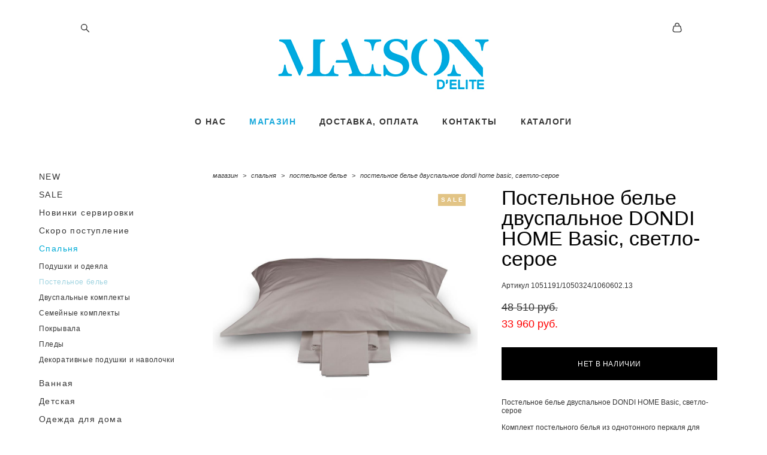

--- FILE ---
content_type: text/html; charset=UTF-8
request_url: https://maisondelite.ru/shop/DONDIHOMEBasic-1
body_size: 118022
content:
<!-- Vigbo-cms //cdn-st2.vigbo.com/u80686/91331/ casey -->
<!DOCTYPE html>
<html lang="ru">
<head>
    <script>var _createCookie=function(e,o,t){var i,n="";t&&((i=new Date).setTime(i.getTime()+864e5*t),n="; expires="+i.toGMTString()),document.cookie=e+"="+o+n+"; path=/"};function getCookie(e){e=document.cookie.match(new RegExp("(?:^|; )"+e.replace(/([\.$?*|{}\(\)\[\]\\\/\+^])/g,"\\$1")+"=([^;]*)"));return e?decodeURIComponent(e[1]):void 0}"bot"==getCookie("_gphw_mode")&&_createCookie("_gphw_mode","humen",0);</script>
    <meta charset="utf-8">
<title>Постельное белье двуспальное DONDI HOME Basic, светло-серое</title>
<meta name="keywords" content="Постельное белье со скидкой в интернет магазине maisondelite.ru по выгодной цене. Cкидки и акции. Доставка по всей России." />
<meta name="description" content="Постельное белье двуспальное DONDI HOME Bouganville orange  Постельное белье со скидкой в интернет магазине maisondelite.ru по выгодной цене. Cкидки и акции. Доставка по всей России.Постельное белье двуспальное DONDI HOME Basic, светло-серое" />
    <meta property="og:title" content="Постельное белье двуспальное DONDI HOME Basic, светло-серое" />
    <meta property="og:description" content="Постельное белье двуспальное DONDI HOME Bouganville orange  Постельное белье со скидкой в интернет магазине maisondelite.ru по выгодной цене. Cкидки и акции. Доставка по всей России.Постельное белье двуспальное DONDI HOME Basic, светло-серое" />
    <meta property="og:url" content="https://maisondelite.ru/shop/DONDIHOMEBasic-1" />
    <meta property="og:type" content="website" />
        <meta property="og:image" content="//cdn-sh1.vigbo.com/shops/185792/products/21571677/images/3-b1fb4775ab9ea3b77d87cbf9ff76fedc.jpeg" />
        <meta property="og:image" content="//cdn-st2.vigbo.com/u80686/91331/logo/u-1daf48e9ade9ebaf06b2e17944e11997@2x.png" />
        <meta property="og:image" content="//cdn-sh1.vigbo.com/shops/185792/products/21571677/images/3-023114ad7427e939dac891982f81f90e.png" />

<meta name="viewport" content="width=device-width, initial-scale=1">


	<link rel="shortcut icon" href="//cdn-st2.vigbo.com/u80686/91331/favicon.ico?ver=5f0bf7234f428" type="image/x-icon" />

<!-- Blog RSS -->

<!-- Preset CSS -->
    <script>window.use_preset = false;</script>

<script>
    window.cdn_paths = {};
    window.cdn_paths.modules = '//cdn-s.vigbo.com/cms/kevin2/site/' + 'dev/scripts/site/';
    window.cdn_paths.site_scripts = '//cdn-s.vigbo.com/cms/kevin2/site/' + 'dev/scripts/';
</script>
    <link href="https://fonts.googleapis.com/css?family=Abel|Alegreya:400,400i,700,700i,800,800i,900,900i|Alex+Brush|Amatic+SC:400,700|Andika|Anonymous+Pro:400i,700i|Anton|Arimo:400,400i,700,700i|Arsenal:400,400i,700,700i|Asap:400,400i,500,500i,600,600i,700,700i|Bad+Script|Baumans|Bitter:100,100i,200,200i,300,300i,400i,500,500i,600,600i,700i,800,800i,900,900i|Brygada+1918:400,700,400i,700i|Cactus+Classical+Serif|Carlito:400,700,400i,700i|Chocolate+Classical+Sans|Comfortaa:300,400,500,600,700|Commissioner:100,200,300,400,500,600,700,800,900|Cormorant:300i,400i,500,500i,600,600i,700i|Cormorant+Garamond:300i,400i,500,500i,600,600i,700i|Cormorant+Infant:300i,400i,500,500i,600,600i,700i|Cousine:400,400i,700,700i|Crafty+Girls|Cuprum:400,400i,700,700i|Days+One|Dela+Gothic+One|Delius+Unicase:400,700|Didact+Gothic|Dosis|EB+Garamond:400i,500,500i,600,600i,700i,800,800i|Euphoria+Script|Exo|Exo+2:100,100i,200,200i,300i,400i,500,500i,600,600i,700i,800,800i,900,900i|Federo|Fira+Code:300,500,600|Fira+Sans:100,100i,200,200i,300i,400i,500,500i,600,600i,700i,800,800i,900,900i|Fira+Sans+Condensed:100,100i,200,200i,300i,400i,500,500i,600,600i,700i,800,800i,900,900i|Forum|Gentium+Book+Plus:400,700,400i,700i|Gentium+Plus:400,700,400i,700i|Geologica:100,200,300,400,500,600,700,800,900|Glegoo:400,700|Golos+Text:400,500,600,700,800,900|Gudea:400,400i,700|Handlee|IBM+Plex+Mono:100,100i,200,200i,300i,400i,500,500i,600,600i,700i|IBM+Plex+Sans:100,100i,200,200i,300i,400i,500,500i,600,600i,700i|IBM+Plex+Serif:100,100i,200,200i,300,300i,400,400i,500,500i,600,600i,700,700i|Inter:100,200,300,400,500,600,700,800,900|Inter+Tight:100,200,300,400,500,600,700,800,900,100i,200i,300i,400i,500i,600i,700i,800i,900i|Istok+Web:400,400i,700,700i|JetBrains+Mono:100,100i,200,200i,300,300i,400,400i,500,500i,600,600i,700,700i,800,800i|Jost:100,100i,200,200i,300,300i,400,400i,500,500i,600,600i,700,700i,800,800i,900,900i|Jura:400,300,500,600,700|Kelly+Slab|Kranky|Krona+One|Leckerli+One|Ledger|Liter|Lobster|Lora:400,400i,700,700i,500,500i,600,600i|Lunasima:400,700|Manrope:200,300,400,500,600,700,800|Marck+Script|Marko+One|Marmelad|Merienda+One|Merriweather:300i,400i,700i,900,900i|Moderustic:300,400,500,600,700,800|Montserrat:300i,400i,500,500i,600,600i,700i,800,800i,900,900i|Montserrat+Alternates:100,100i,200,200i,300,300i,400,400i,500,500i,600,600i,700,700i,800,800i,900,900i|Mulish:200,300,400,500,600,700,800,900,200i,300i,400i,500i,600i,700i,800i,900i|Neucha|Noticia+Text:400,400i,700,700i|Noto+Sans:400,400i,700,700i|Noto+Sans+Mono:100,200,300,400,500,600,700,800,900|Noto+Serif:400,400i,700,700i|Noto+Serif+Display:100,200,300,400,500,600,700,800,900,100i,200i,300i,400i,500i,600i,700i,800i,900i|Nova+Flat|Nova+Oval|Nova+Round|Nova+Slim|Nunito:400,200,200i,300,300i,400i,600,600i,700,700i,800,800i,900,900i|Old+Standard+TT:400i|Open+Sans:300i,400i,600,600i,700i,800,800i|Open+Sans+Condensed:300,300i,700|Oranienbaum|Original+Surfer|Oswald:200,500,600|Oxygen:300|Pacifico|Philosopher:400,400i,700,700i|Piazzolla:100,200,300,400,500,600,700,800,900,100i,200i,300i,400i,500i,600i,700i,800i,900i|Play:400,700|Playfair+Display:400,700,400i,500,500i,600,600i,700i,800,800i,900,900i|Playfair+Display+SC|Poiret+One|Press+Start+2P|Prosto+One|PT+Mono|PT+Sans:400i,700i|PT+Sans+Caption:400,700|PT+Sans+Narrow:400,700|PT+Serif:400i,700i|PT+Serif+Caption:400,400i|Quicksand|Raleway:100,100i,300i,400i,500,500i,600,600i,700i,800,800i,900,900i|Roboto:100,100i,300i,400i,500,500i,700i,900,900i|Roboto+Condensed:300i,400i,700i|Roboto+Mono:100,100i,200,200i,300,300i,400,400i,500,500i,600,600i,700,700i|Roboto+Slab:100,200,500,600,800,900|Rochester|Rokkitt:400,100,300,500,600,700,800,900|Rubik:300i,400i,500,500i,600,600i,700i,800,800i,900,900i|Ruslan+Display|Russo+One|Salsa|Satisfy|Scada:400,400i,700,700i|Snippet|Sofia|Source+Code+Pro:200,300,400,500,600,700,900|Source+Sans+Pro:200,300,400,600,700,900|Source+Serif+Pro:200,200i,300,300i,400,400i,600,600i,700,700i,900,900i|Spectral:200,200i,300,300i,400,400i,500,500i,600,600i,700,700i,800,800i|Stint+Ultra+Expanded|STIX+Two+Text:400,700,400i,700i|Syncopate|Tenor+Sans|Tinos:400,400i,700,700i|Trochut|Ubuntu:300i,400i,500,500i,700i|Ubuntu+Condensed|Ubuntu+Mono:400,400i,700,700i|Unbounded:200,300,400,500,600,700,800,900|Underdog|Unkempt:400,700|Voces|Wix+Madefor+Display:400,500,600,700,800|Wix+Madefor+Text:400,500,600,700,800,400i,500i,600i,700i,800i|Yeseva+One|Ysabeau:100,200,300,400,500,600,700,800,900,100i,200i,300i,400i,500i,600i,700i,800i,900i|Ysabeau+Infant:100,200,300,400,500,600,700,800,900,100i,200i,300i,400i,500i,600i,700i,800i,900i|Ysabeau+Office:100,200,300,400,500,600,700,800,900,100i,200i,300i,400i,500i,600i,700i,800i,900i|Ysabeau+SC:100,200,300,400,500,600,700,800,900|Zen+Old+Mincho&display=swap&subset=cyrillic" rel="stylesheet">
    <!-- Preconnect resource -->
    <link rel="preconnect" href="https://maisondelite.ru/">
    <link rel="preconnect" href="//cdn-s.vigbo.com/cms/kevin2/site/">
    <link rel="preconnect" href="//cdn-sh.vigbo.com">

    <!-- Preload JS -->
    <link rel="preload" as="script" href="//cdn-s.vigbo.com/cms/kevin2/site/dev/scripts/vendor/jquery-3.3.1.min.js?ver=Z8G51I">
    <link rel="preload" as="script" href="//cdn-s.vigbo.com/cms/kevin2/site/prod/js/site.js?ver=Z8G51I">

            <!-- React Preload JS -->
        <link rel="preload" as="script" href="//cdn-s.vigbo.com/cms/kevin2/site/prod/js/runtime-main.js?ver=Z8G51I">
        <link rel="preload" as="script" href="//cdn-s.vigbo.com/cms/kevin2/site/prod/js/main.chunk.js?ver=Z8G51I">
    
    <!-- CORE CSS -->
    
        <!-- SHOP CSS -->
    <link rel="preload" as="style" onload="this.onload=null;this.rel='stylesheet'" href="//cdn-sh.vigbo.com/vigbo-cms/styles/prod/build_shop_front.css?v=O9PUZc">
    <noscript>
        <link rel="stylesheet" type="text/css" href="//cdn-sh.vigbo.com/vigbo-cms/styles/prod/build_shop_front.css?v=O9PUZc">
    </noscript>
    
    <!-- SITE CSS -->
    <link rel="preload" as="style" onload="this.onload=null;this.rel='stylesheet'" href="//cdn-s.vigbo.com/cms/kevin2/site/prod/css/build_cms_front.css?v=O9PUZc">
    <noscript>
        <link rel="stylesheet" type="text/css" href="//cdn-s.vigbo.com/cms/kevin2/site/prod/css/build_cms_front.css?v=O9PUZc">
    </noscript>

        <!-- CUSTOM SHOP CSS -->
    <link rel="preload" as="style" onload="this.onload=null;this.rel='stylesheet'" href="https://maisondelite.ru/css/custom-shop.css?v=46.641">
    <noscript>
        <link rel="stylesheet" type="text/css" href="https://maisondelite.ru/css/custom-shop.css?v=46.641">
    </noscript>
    
        <!-- React styles -->
    <link rel="preload" as="style" onload="this.onload=null;this.rel='stylesheet'" href="//cdn-s.vigbo.com/cms/kevin2/site/prod/css/main.chunk.css?ver=Z8G51I">
    <noscript>
        <link rel="stylesheet" type="text/css" href="//cdn-s.vigbo.com/cms/kevin2/site/prod/css/main.chunk.css?ver=Z8G51I">
    </noscript>
    <!-- /React styles -->
    
    <!-- LIFE CHANGED CSS -->
            <link rel="preload" as="style" onload="this.onload=null;this.rel='stylesheet'" href="https://maisondelite.ru/css/custom.css?v=46.641">
        <noscript>
            <link rel="stylesheet" type="text/css" href="https://maisondelite.ru/css/custom.css?v=46.641">
        </noscript>
    
    
                
    
    
    <meta name="yandex-verification" content="1d0b704a88c06028" />
<meta name="yandex-verification" content="d52f18722598b8b9" />
<!-- Facebook Pixel Code -->
<script>
  !function(f,b,e,v,n,t,s)
  {if(f.fbq)return;n=f.fbq=function(){n.callMethod?
  n.callMethod.apply(n,arguments):n.queue.push(arguments)};
  if(!f._fbq)f._fbq=n;n.push=n;n.loaded=!0;n.version='2.0';
  n.queue=[];t=b.createElement(e);t.async=!0;
  t.src=v;s=b.getElementsByTagName(e)[0];
  s.parentNode.insertBefore(t,s)}(window, document,'script',
  'https://connect.facebook.net/en_US/fbevents.js');
  fbq('init', '3187898051339235');
  fbq('track', 'PageView');
</script>
<noscript><img height="1" width="1" style="display:none"
  src="https://www.facebook.com/tr?id=3187898051339235&ev=PageView&noscript=1"
/></noscript>
<!-- End Facebook Pixel Code -->

<!-- Facebook Pixel Code -->
<script>
!function(f,b,e,v,n,t,s)
{if(f.fbq)return;n=f.fbq=function(){n.callMethod?
n.callMethod.apply(n,arguments):n.queue.push(arguments)};
if(!f._fbq)f._fbq=n;n.push=n;n.loaded=!0;n.version='2.0';
n.queue=[];t=b.createElement(e);t.async=!0;
t.src=v;s=b.getElementsByTagName(e)[0];
s.parentNode.insertBefore(t,s)}(window, document,'script',
'https://connect.facebook.net/en_US/fbevents.js');
fbq('init', '633770256959724');
fbq('track', 'PageView');
</script>
<noscript><img height="1" width="1" style="display:none"
src="https://www.facebook.com/tr?id=633770256959724&ev=PageView&noscript=1"
/></noscript>
<!-- End Facebook Pixel Code -->    <style>
    .adaptive-desktop .custom__content--max-width,
    .adaptive-desktop .md-infoline__wrap {
        max-width: 88%;
    }
</style>
    <script src="//cdn-s.vigbo.com/cms/kevin2/site/dev/scripts/vendor/jquery-3.3.1.min.js?ver=Z8G51I"></script>

    </head>


	



    <body data-template="casey" class="f__preset-box f__site f__2 loading locale_ru casey mod--search-enable mod--img-logo mod--header-static mod--menu-action-on-scroll mod--menu-fixed-on-scroll mod--menu-effect-from-top mod--menu-align-content mod--infoline-cross-enable desktop mod--shop-page adaptive-desktop mod--horizontal-menu mod--infoline-disable bot-version js--loading-cascade mod--font-none-preset layout-logo-top--icons-left-n-right   " data-preview="">

            
    
        <div class="l-wrap js-wrap">

    <header class="l-header l-header-main js-header-main layout-logo-top--icons-left-n-right  ">
    <div class="l-header__wrapper custom__header-decorate-line custom__menu-bg-rgba mod--menubg-nochange custom__header-padding-y mod--show-menu-after-logo-load mod--effect-move-from-top">
        <div class="l-header__cont custom__content--max-width">
            <div class="l-header__row">
                <div class="l-header__col0 l-header__col l-header__mobile--box"><!-- mobile menu -->
                    <!-- basket icon for mobile -->
                                            <div class="md-menu__icons mod--right md-menu__li-l1">
                            <!-- Если есть поиск или корзина -->
    <div class="l-header__icons--box f__menu">
        &nbsp; <!-- для выравнивания по вертикали (дублирует размер шрифта) -->

        <div class="l-header__icons--wrap">
            <div class="js--iconBasketWrapper" >
                 <!-- если не только Поиск и есть Магазин -->
                    <!-- то выводим корзину -->
                    <div class="js--iconBasketView shop_page l-header__icon l-header__icon--cart" >
                        <a href='/shop/cart' class='shop-basket--box lnk-cart design_editor-icons' data-id='shop-cart-widget'>
                            <span class='shop-basket'>
                                                                    <!-- Basket 03 -->
                                    <svg xmlns="http://www.w3.org/2000/svg" viewBox="0 0 16.5 17.5"><path class="basket-svg-style basket-svg-edit-round" d="M14.14,6.17H2.36S.75,12,.75,13.58A3.19,3.19,0,0,0,4,16.75h8.57a3.19,3.19,0,0,0,3.21-3.17C15.75,12,14.14,6.17,14.14,6.17Z"/><path class="basket-svg-style basket-svg-edit-limit" d="M4.5,5.64C4.5,3,5.59.75,8.25.75S12,3,12,5.64"/></svg>

                                                            </span>
                            <span class='shop-cart-widget-amount'>
                                                            </span>
                        </a>
                    </div>
                
            </div>

                            <div class="l-header__icon l-header__icon--search">
                    <a class="searchform__svg js--open_searchform design_editor-icons">
                        <svg xmlns="http://www.w3.org/2000/svg" viewBox="0 0 15.5 17.5"><ellipse class="search-svg-style" cx="5.92" cy="8.01" rx="5.17" ry="5.13"/><line class="search-svg-style" x1="9.59" y1="11.64" x2="14.75" y2="16.75"/></svg>
                    </a>
                </div>
                    </div>

        <!-- Add separator -->
                <!-- -->
    </div>
                        </div>
                                    </div>

                <div class="l-header__col1 l-header__col l-header__logo--box">
                    <div class="l-header__logo--cont">
                        <div class="l-header__row">
                            <div class="l-header__top-line--box">

                                <div class="l-header__col l-header__col-icon mod--left">
                                    <!-- only SEARCH icon -->
                                                                            <div class="md-menu__icons mod--left md-menu__li-l1">
                                            <!-- Если есть поиск или корзина -->
    <div class="l-header__icons--box f__menu">
        &nbsp; <!-- для выравнивания по вертикали (дублирует размер шрифта) -->

        <div class="l-header__icons--wrap">
            <div class="js--iconBasketWrapper" style="display: none;">
                
            </div>

                            <div class="l-header__icon l-header__icon--search">
                    <a class="searchform__svg js--open_searchform design_editor-icons">
                        <svg xmlns="http://www.w3.org/2000/svg" viewBox="0 0 15.5 17.5"><ellipse class="search-svg-style" cx="5.92" cy="8.01" rx="5.17" ry="5.13"/><line class="search-svg-style" x1="9.59" y1="11.64" x2="14.75" y2="16.75"/></svg>
                    </a>
                </div>
                    </div>

        <!-- Add separator -->
                <!-- -->
    </div>
                                        </div>
                                                                    </div>

                                <div class="l-header__col l-header__logo-col">
                                    <div id='logoWrap' class='logo__wrap' data-lt="" >
                                        
<div class="logo logo-image">
	<a href="https://maisondelite.ru/">
		

			
			<img src="[data-uri]"
				 data-src="//cdn-st2.vigbo.com/u80686/91331/logo/u-1daf48e9ade9ebaf06b2e17944e11997.png?v=46.641"
				 alt=""
				 title=""
				 class=" mod--has-logo2x mod--has-logo1x "
				 						data-src2x="//cdn-st2.vigbo.com/u80686/91331/logo/u-1daf48e9ade9ebaf06b2e17944e11997@2x.png?v=46.641"
						data-width2x="200"
				 			/>
			</a>

</div>
                                    </div>
                                </div>

                                <div class="l-header__col l-header__col-icon mod--right">
                                    <!-- only BASKET icon -->
                                                                            <div class="js--menu-icons md-menu__icons mod--right md-menu__li-l1 shop_page" >
                                            <!-- Если есть поиск или корзина -->
    <div class="l-header__icons--box f__menu">
        &nbsp; <!-- для выравнивания по вертикали (дублирует размер шрифта) -->

        <div class="l-header__icons--wrap">
            <div class="js--iconBasketWrapper" >
                 <!-- если не только Поиск и есть Магазин -->
                    <!-- то выводим корзину -->
                    <div class="js--iconBasketView shop_page l-header__icon l-header__icon--cart" >
                        <a href='/shop/cart' class='shop-basket--box lnk-cart design_editor-icons' data-id='shop-cart-widget'>
                            <span class='shop-basket'>
                                                                    <!-- Basket 03 -->
                                    <svg xmlns="http://www.w3.org/2000/svg" viewBox="0 0 16.5 17.5"><path class="basket-svg-style basket-svg-edit-round" d="M14.14,6.17H2.36S.75,12,.75,13.58A3.19,3.19,0,0,0,4,16.75h8.57a3.19,3.19,0,0,0,3.21-3.17C15.75,12,14.14,6.17,14.14,6.17Z"/><path class="basket-svg-style basket-svg-edit-limit" d="M4.5,5.64C4.5,3,5.59.75,8.25.75S12,3,12,5.64"/></svg>

                                                            </span>
                            <span class='shop-cart-widget-amount'>
                                                            </span>
                        </a>
                    </div>
                
            </div>

                    </div>

        <!-- Add separator -->
                <!-- -->
    </div>
                                        </div>
                                                                    </div>

                            </div>
                        </div>

                    </div>
                </div>

                <div class="l-header__col2 l-header__col l-header__menu--box">
                    <nav class='md-menu clearfix' data-menu-type="origin">
                        			<ul class="menu md-menu__main js--menu__main is--level1 		 mod--menu_left"><li  id="5522187" data-id="5522187" class="md-menu__li-l1 menu-item js--menu__li-l1 "><a class="md-menu__href-l1 is--link-level1 f__menu  big-height5" href="https://maisondelite.ru/aboutcompany"  >О НАС </a></li><li  id="5435234" data-id="5435234" class="md-menu__li-l1 menu-item js--menu__li-l1  active"><a class="md-menu__href-l1 is--link-level1 f__menu mod--href-l1__shop js--shop-categories-link  big-height5" data-name="МАГАЗИН" data-url="shop" href="https://maisondelite.ru/shop"  >МАГАЗИН</a></li><li  id="5435233" data-id="5435233" class="md-menu__li-l1 menu-item js--menu__li-l1 "><a class="md-menu__href-l1 is--link-level1 f__menu  big-height5" href="https://maisondelite.ru/delivery"  >ДОСТАВКА, ОПЛАТА</a></li><li  id="5435232" data-id="5435232" class="md-menu__li-l1 menu-item js--menu__li-l1 "><a class="md-menu__href-l1 is--link-level1 f__menu  big-height5" href="https://maisondelite.ru/contact"  >КОНТАКТЫ</a></li><li  id="5492068" data-id="5492068" class="md-menu__li-l1 menu-item js--menu__li-l1 "><a class="md-menu__href-l1 is--link-level1 f__menu  big-height5" href="https://maisondelite.ru/katalogi"  >КАТАЛОГИ</a></li></ul><div class="md-menu-mobile__socials social-icons"><div class="social-icons-wrapper"></div></div>                    </nav>
                </div>


                <div class="l-header__col3 l-header__col l-header__ham--box" data-count-pages="5">
    <div class="md-menu__hamburger js-mob-menu-open">
        <svg height="20px" xmlns="http://www.w3.org/2000/svg" viewBox="0 0 18 17.5"><line class="hamburger-svg-style" y1="1" x2="18" y2="1"/><line class="hamburger-svg-style" y1="7" x2="18" y2="7"/><line class="hamburger-svg-style" y1="13" x2="18" y2="13"/></svg>
    </div>
</div>
            </div>
        </div>
    </div>
</header>




        <!-- Mobile menu -->
        <!-- mobile menu -->
<div  data-menu-type="mobile" data-custom-scroll data-set-top="stay-in-window" class="custom__header-decorate-line mod--custom-scroll-hidden mod--custom-scroll-resize md-menu--mobile js--menu--mobile mod--set-top--stop-mobile">
    <div class="md-menu--mobile__cont js--menu-mobile__cont">
                <div class="md-menu__icons mod--right md-menu__li-l1 js--menu__li-l1">
            <!-- Если есть поиск или корзина -->
    <div class="l-header__icons--box f__menu">
        &nbsp; <!-- для выравнивания по вертикали (дублирует размер шрифта) -->

        <div class="l-header__icons--wrap">
            <div class="js--iconBasketWrapper" >
                 <!-- если не только Поиск и есть Магазин -->
                    <!-- то выводим корзину -->
                    <div class="js--iconBasketView shop_page l-header__icon l-header__icon--cart" >
                        <a href='/shop/cart' class='shop-basket--box lnk-cart design_editor-icons' data-id='shop-cart-widget'>
                            <span class='shop-basket'>
                                                                    <!-- Basket 03 -->
                                    <svg xmlns="http://www.w3.org/2000/svg" viewBox="0 0 16.5 17.5"><path class="basket-svg-style basket-svg-edit-round" d="M14.14,6.17H2.36S.75,12,.75,13.58A3.19,3.19,0,0,0,4,16.75h8.57a3.19,3.19,0,0,0,3.21-3.17C15.75,12,14.14,6.17,14.14,6.17Z"/><path class="basket-svg-style basket-svg-edit-limit" d="M4.5,5.64C4.5,3,5.59.75,8.25.75S12,3,12,5.64"/></svg>

                                                            </span>
                            <span class='shop-cart-widget-amount'>
                                                            </span>
                        </a>
                    </div>
                
            </div>

                            <div class="l-header__icon l-header__icon--search">
                    <a class="searchform__svg js--open_searchform design_editor-icons">
                        <svg xmlns="http://www.w3.org/2000/svg" viewBox="0 0 15.5 17.5"><ellipse class="search-svg-style" cx="5.92" cy="8.01" rx="5.17" ry="5.13"/><line class="search-svg-style" x1="9.59" y1="11.64" x2="14.75" y2="16.75"/></svg>
                    </a>
                </div>
                    </div>

        <!-- Add separator -->
                <!-- -->
    </div>
        </div>
        
        			<ul class="menu md-menu__main js--menu__main is--level1 		 mod--menu_left"><li  id="5522187" data-id="5522187" class="md-menu__li-l1 menu-item js--menu__li-l1 "><a class="md-menu__href-l1 is--link-level1 f__menu  big-height5" href="https://maisondelite.ru/aboutcompany"  >О НАС </a></li><li  id="5435234" data-id="5435234" class="md-menu__li-l1 menu-item js--menu__li-l1  active"><a class="md-menu__href-l1 is--link-level1 f__menu mod--href-l1__shop js--shop-categories-link  big-height5" data-name="МАГАЗИН" data-url="shop" href="https://maisondelite.ru/shop"  >МАГАЗИН</a></li><li  id="5435233" data-id="5435233" class="md-menu__li-l1 menu-item js--menu__li-l1 "><a class="md-menu__href-l1 is--link-level1 f__menu  big-height5" href="https://maisondelite.ru/delivery"  >ДОСТАВКА, ОПЛАТА</a></li><li  id="5435232" data-id="5435232" class="md-menu__li-l1 menu-item js--menu__li-l1 "><a class="md-menu__href-l1 is--link-level1 f__menu  big-height5" href="https://maisondelite.ru/contact"  >КОНТАКТЫ</a></li><li  id="5492068" data-id="5492068" class="md-menu__li-l1 menu-item js--menu__li-l1 "><a class="md-menu__href-l1 is--link-level1 f__menu  big-height5" href="https://maisondelite.ru/katalogi"  >КАТАЛОГИ</a></li></ul><div class="md-menu-mobile__socials social-icons"><div class="social-icons-wrapper"></div></div>
        <span class="js-close-mobile-menu close-mobile-menu">
        <!--<svg width="20px" height="20px"  xmlns="http://www.w3.org/2000/svg" viewBox="0 0 14.39 17.5"><line class="close-menu-burger" x1="0.53" y1="2.04" x2="13.86" y2="15.37"/><line class="close-menu-burger" x1="0.53" y1="15.37" x2="13.86" y2="2.04"/></svg>-->
            <svg xmlns="http://www.w3.org/2000/svg" width="18" height="18" viewBox="0 0 18 18"><path class="close-menu-burger" fill="none" fill-rule="evenodd" stroke="#fff" stroke-linecap="round" stroke-linejoin="round" stroke-width="1.5" d="M9 9.5l8-8-8 8-8-8 8 8zm0 0l8 8-8-8-8 8 8-8z"/></svg>
        </span>
    </div>
</div>

        <!-- Blog Slider -->
        
        <!-- CONTENT -->
        <div class="l-content l-content--main  desktop ">
            <section class="l-content--box l-content--box-shop js--box-shop shopProductPage" data-hash="shop" data-structure="">
    <div class="container custom__content--max-width">
        <div class="page shop-product autotest--shop-product ">

        <nav class="shop-menu vertical" data-shopsort-indent>
                <div class="md-shopsort__box de--shop-menu__li-level-1 hide">&nbsp;<!--Распорка для сортировки--></div>
                <ul>
            
                                <li class="shop-menu-item ">
                    <a class="shop-menu__href-level-1 de--shop-menu__li-level-1 f__s_category f__3" href="https://maisondelite.ru/shop/new">
                        NEW                    </a>
                                    </li>

            
                                <li class="shop-menu-item ">
                    <a class="shop-menu__href-level-1 de--shop-menu__li-level-1 f__s_category f__3" href="https://maisondelite.ru/shop/saleforsale">
                        SALE                    </a>
                                    </li>

            
                                <li class="shop-menu-item ">
                    <a class="shop-menu__href-level-1 de--shop-menu__li-level-1 f__s_category f__3" href="https://maisondelite.ru/shop/villeroyboch-new">
                        Новинки сервировки                    </a>
                                    </li>

            
                                <li class="shop-menu-item ">
                    <a class="shop-menu__href-level-1 de--shop-menu__li-level-1 f__s_category f__3" href="https://maisondelite.ru/shop/newitems">
                        Скоро поступление                    </a>
                                    </li>

            
                                <li class="shop-menu-item  with-sub">
                    <a class="shop-menu__href-level-1 de--shop-menu__li-level-1 f__s_category f__3" href="#">
                        Спальня                    </a>
                                            <ul class="shop-sub-menu ">
                            
                                                                <li class="shop-menu-item ">
                                    <a class="shop-menu__href-level-2 de--shop-menu__li-level-2 f__s_sub-category f__3" href="https://maisondelite.ru/shop/Pillow-and-cover-traumina">Подушки и одеяла</a>
                                </li>
                            
                                                                <li class="shop-menu-item active">
                                    <a class="shop-menu__href-level-2 de--shop-menu__li-level-2 f__s_sub-category f__3" href="https://maisondelite.ru/shop/bedlinen">Постельное белье</a>
                                </li>
                            
                                                                <li class="shop-menu-item ">
                                    <a class="shop-menu__href-level-2 de--shop-menu__li-level-2 f__s_sub-category f__3" href="https://maisondelite.ru/shop/dvuspalnye-komplekty">Двуспальные комплекты</a>
                                </li>
                            
                                                                <li class="shop-menu-item ">
                                    <a class="shop-menu__href-level-2 de--shop-menu__li-level-2 f__s_sub-category f__3" href="https://maisondelite.ru/shop/semejnye-komplekty">Семейные комплекты</a>
                                </li>
                            
                                                                <li class="shop-menu-item ">
                                    <a class="shop-menu__href-level-2 de--shop-menu__li-level-2 f__s_sub-category f__3" href="https://maisondelite.ru/shop/coverbedlinen">Покрывала</a>
                                </li>
                            
                                                                <li class="shop-menu-item ">
                                    <a class="shop-menu__href-level-2 de--shop-menu__li-level-2 f__s_sub-category f__3" href="https://maisondelite.ru/shop/Blankets">Пледы</a>
                                </li>
                            
                                                                <li class="shop-menu-item ">
                                    <a class="shop-menu__href-level-2 de--shop-menu__li-level-2 f__s_sub-category f__3" href="https://maisondelite.ru/shop/Pillows">Декоративные подушки и наволочки</a>
                                </li>
                                                    </ul>
                                    </li>

            
                                <li class="shop-menu-item  with-sub">
                    <a class="shop-menu__href-level-1 de--shop-menu__li-level-1 f__s_category f__3" href="#">
                        Ванная                    </a>
                                            <ul class="shop-sub-menu ">
                            
                                                                <li class="shop-menu-item ">
                                    <a class="shop-menu__href-level-2 de--shop-menu__li-level-2 f__s_sub-category f__3" href="https://maisondelite.ru/shop/Bathtowels">Полотенца</a>
                                </li>
                            
                                                                <li class="shop-menu-item ">
                                    <a class="shop-menu__href-level-2 de--shop-menu__li-level-2 f__s_sub-category f__3" href="https://maisondelite.ru/shop/Bathrobe">Халаты</a>
                                </li>
                            
                                                                <li class="shop-menu-item ">
                                    <a class="shop-menu__href-level-2 de--shop-menu__li-level-2 f__s_sub-category f__3" href="https://maisondelite.ru/shop/Bathmat">Коврики</a>
                                </li>
                            
                                                                <li class="shop-menu-item ">
                                    <a class="shop-menu__href-level-2 de--shop-menu__li-level-2 f__s_sub-category f__3" href="https://maisondelite.ru/shop/Busket">Корзины</a>
                                </li>
                            
                                                                <li class="shop-menu-item ">
                                    <a class="shop-menu__href-level-2 de--shop-menu__li-level-2 f__s_sub-category f__3" href="https://maisondelite.ru/shop/Bathroomaccessories">Аксессуары</a>
                                </li>
                                                    </ul>
                                    </li>

            
                                <li class="shop-menu-item ">
                    <a class="shop-menu__href-level-1 de--shop-menu__li-level-1 f__s_category f__3" href="https://maisondelite.ru/shop/Childrentextile">
                        Детская                    </a>
                                    </li>

            
                                <li class="shop-menu-item  with-sub">
                    <a class="shop-menu__href-level-1 de--shop-menu__li-level-1 f__s_category f__3" href="#">
                        Одежда для дома                    </a>
                                            <ul class="shop-sub-menu ">
                            
                                                                <li class="shop-menu-item ">
                                    <a class="shop-menu__href-level-2 de--shop-menu__li-level-2 f__s_sub-category f__3" href="https://maisondelite.ru/shop/femalehomewear">Женская</a>
                                </li>
                            
                                                                <li class="shop-menu-item ">
                                    <a class="shop-menu__href-level-2 de--shop-menu__li-level-2 f__s_sub-category f__3" href="https://maisondelite.ru/shop/malehomewear">Мужская</a>
                                </li>
                            
                                                                <li class="shop-menu-item ">
                                    <a class="shop-menu__href-level-2 de--shop-menu__li-level-2 f__s_sub-category f__3" href="https://maisondelite.ru/shop/nizhnee-bele-muzhskoe">Нижнее белье мужское</a>
                                </li>
                            
                                                                <li class="shop-menu-item ">
                                    <a class="shop-menu__href-level-2 de--shop-menu__li-level-2 f__s_sub-category f__3" href="https://maisondelite.ru/shop/nizhnee-bele-zhenskoe">Нижнее белье женское</a>
                                </li>
                                                    </ul>
                                    </li>

            
                                <li class="shop-menu-item ">
                    <a class="shop-menu__href-level-1 de--shop-menu__li-level-1 f__s_category f__3" href="https://maisondelite.ru/shop/kleentexeur">
                        Ковры и коврики                    </a>
                                    </li>

            
                                <li class="shop-menu-item ">
                    <a class="shop-menu__href-level-1 de--shop-menu__li-level-1 f__s_category f__3" href="https://maisondelite.ru/shop/kovry-iz-ssha">
                        Ковры из США                    </a>
                                    </li>

            
                                <li class="shop-menu-item  with-sub">
                    <a class="shop-menu__href-level-1 de--shop-menu__li-level-1 f__s_category f__3" href="#">
                        Столовый текстиль                    </a>
                                            <ul class="shop-sub-menu ">
                            
                                                                <li class="shop-menu-item ">
                                    <a class="shop-menu__href-level-2 de--shop-menu__li-level-2 f__s_sub-category f__3" href="https://maisondelite.ru/shop/le-jacquard-franais-tablecloth">Скатерти и салфетки Le Jacquard Fran&ccedil;ais</a>
                                </li>
                            
                                                                <li class="shop-menu-item ">
                                    <a class="shop-menu__href-level-2 de--shop-menu__li-level-2 f__s_sub-category f__3" href="https://maisondelite.ru/shop/gobelen-sander">Гобеленовые и хлопковые салфетки Sander</a>
                                </li>
                            
                                                                <li class="shop-menu-item ">
                                    <a class="shop-menu__href-level-2 de--shop-menu__li-level-2 f__s_sub-category f__3" href="https://maisondelite.ru/shop/loft-sander-tablecloth">Скатерти и салфетки Loft Sander</a>
                                </li>
                            
                                                                <li class="shop-menu-item ">
                                    <a class="shop-menu__href-level-2 de--shop-menu__li-level-2 f__s_sub-category f__3" href="https://maisondelite.ru/shop/bright-home">Яркие скатерти и подушки</a>
                                </li>
                            
                                                                <li class="shop-menu-item ">
                                    <a class="shop-menu__href-level-2 de--shop-menu__li-level-2 f__s_sub-category f__3" href="https://maisondelite.ru/shop/Towelsaprons">Полотенца, фартуки</a>
                                </li>
                                                    </ul>
                                    </li>

            
                                <li class="shop-menu-item ">
                    <a class="shop-menu__href-level-1 de--shop-menu__li-level-1 f__s_category f__3" href="https://maisondelite.ru/shop/bar-i-steklo">
                        Бар и стекло                    </a>
                                    </li>

            
                                <li class="shop-menu-item  with-sub">
                    <a class="shop-menu__href-level-1 de--shop-menu__li-level-1 f__s_category f__3" href="#">
                        Фарфор Villeroy&amp;Boch                    </a>
                                            <ul class="shop-sub-menu ">
                            
                                                                <li class="shop-menu-item ">
                                    <a class="shop-menu__href-level-2 de--shop-menu__li-level-2 f__s_sub-category f__3" href="https://maisondelite.ru/shop/Cellini">Cellini</a>
                                </li>
                            
                                                                <li class="shop-menu-item ">
                                    <a class="shop-menu__href-level-2 de--shop-menu__li-level-2 f__s_sub-category f__3" href="https://maisondelite.ru/shop/rose-garden">Rose Garden</a>
                                </li>
                            
                                                                <li class="shop-menu-item ">
                                    <a class="shop-menu__href-level-2 de--shop-menu__li-level-2 f__s_sub-category f__3" href="https://maisondelite.ru/shop/perlemor-sand">Perlemor Sand</a>
                                </li>
                            
                                                                <li class="shop-menu-item ">
                                    <a class="shop-menu__href-level-2 de--shop-menu__li-level-2 f__s_sub-category f__3" href="https://maisondelite.ru/shop/Ivoire">Ivoire</a>
                                </li>
                            
                                                                <li class="shop-menu-item ">
                                    <a class="shop-menu__href-level-2 de--shop-menu__li-level-2 f__s_sub-category f__3" href="https://maisondelite.ru/shop/artesano">Artesano</a>
                                </li>
                            
                                                                <li class="shop-menu-item ">
                                    <a class="shop-menu__href-level-2 de--shop-menu__li-level-2 f__s_sub-category f__3" href="https://maisondelite.ru/shop/avarua">Avarua</a>
                                </li>
                            
                                                                <li class="shop-menu-item ">
                                    <a class="shop-menu__href-level-2 de--shop-menu__li-level-2 f__s_sub-category f__3" href="https://maisondelite.ru/shop/metrochic">MetroChic</a>
                                </li>
                            
                                                                <li class="shop-menu-item ">
                                    <a class="shop-menu__href-level-2 de--shop-menu__li-level-2 f__s_sub-category f__3" href="https://maisondelite.ru/shop/new-moon">New Moon</a>
                                </li>
                            
                                                                <li class="shop-menu-item ">
                                    <a class="shop-menu__href-level-2 de--shop-menu__li-level-2 f__s_sub-category f__3" href="https://maisondelite.ru/shop/Manufactore">Manufactore</a>
                                </li>
                            
                                                                <li class="shop-menu-item ">
                                    <a class="shop-menu__href-level-2 de--shop-menu__li-level-2 f__s_sub-category f__3" href="https://maisondelite.ru/shop/audun">Audun</a>
                                </li>
                            
                                                                <li class="shop-menu-item ">
                                    <a class="shop-menu__href-level-2 de--shop-menu__li-level-2 f__s_sub-category f__3" href="https://maisondelite.ru/shop/AmazoniaAmazoniaAnmut">Amazonia и Amazonia Anmut</a>
                                </li>
                            
                                                                <li class="shop-menu-item ">
                                    <a class="shop-menu__href-level-2 de--shop-menu__li-level-2 f__s_sub-category f__3" href="https://maisondelite.ru/shop/LaClassicaConturaNuova">La Classica Contura &amp; Nuova</a>
                                </li>
                            
                                                                <li class="shop-menu-item ">
                                    <a class="shop-menu__href-level-2 de--shop-menu__li-level-2 f__s_sub-category f__3" href="https://maisondelite.ru/shop/flow">Flow</a>
                                </li>
                            
                                                                <li class="shop-menu-item ">
                                    <a class="shop-menu__href-level-2 de--shop-menu__li-level-2 f__s_sub-category f__3" href="https://maisondelite.ru/shop/new-wave">New Wave</a>
                                </li>
                            
                                                                <li class="shop-menu-item ">
                                    <a class="shop-menu__href-level-2 de--shop-menu__li-level-2 f__s_sub-category f__3" href="https://maisondelite.ru/shop/newwave-caff2">NewWave Caff&egrave;</a>
                                </li>
                            
                                                                <li class="shop-menu-item ">
                                    <a class="shop-menu__href-level-2 de--shop-menu__li-level-2 f__s_sub-category f__3" href="https://maisondelite.ru/shop/la-boule">La Boule</a>
                                </li>
                            
                                                                <li class="shop-menu-item ">
                                    <a class="shop-menu__href-level-2 de--shop-menu__li-level-2 f__s_sub-category f__3" href="https://maisondelite.ru/shop/mariefleur">Mariefleur</a>
                                </li>
                            
                                                                <li class="shop-menu-item ">
                                    <a class="shop-menu__href-level-2 de--shop-menu__li-level-2 f__s_sub-category f__3" href="https://maisondelite.ru/shop/mariefleur-gris">Mariefleur Gris</a>
                                </li>
                            
                                                                <li class="shop-menu-item ">
                                    <a class="shop-menu__href-level-2 de--shop-menu__li-level-2 f__s_sub-category f__3" href="https://maisondelite.ru/shop/french-garden">French Garden</a>
                                </li>
                                                    </ul>
                                    </li>

            
                                <li class="shop-menu-item ">
                    <a class="shop-menu__href-level-1 de--shop-menu__li-level-1 f__s_category f__3" href="https://maisondelite.ru/shop/kitchen">
                        Техника для кухни Smeg                    </a>
                                    </li>

            
                                <li class="shop-menu-item  with-sub">
                    <a class="shop-menu__href-level-1 de--shop-menu__li-level-1 f__s_category f__3" href="#">
                        Бренды                    </a>
                                            <ul class="shop-sub-menu ">
                            
                                                                <li class="shop-menu-item ">
                                    <a class="shop-menu__href-level-2 de--shop-menu__li-level-2 f__s_sub-category f__3" href="https://maisondelite.ru/shop/alexandre-turpault">Alexandre Turpault</a>
                                </li>
                            
                                                                <li class="shop-menu-item ">
                                    <a class="shop-menu__href-level-2 de--shop-menu__li-level-2 f__s_sub-category f__3" href="https://maisondelite.ru/shop/aquanova">Aquanova</a>
                                </li>
                            
                                                                <li class="shop-menu-item ">
                                    <a class="shop-menu__href-level-2 de--shop-menu__li-level-2 f__s_sub-category f__3" href="https://maisondelite.ru/shop/bassetti">Bassetti</a>
                                </li>
                            
                                                                <li class="shop-menu-item ">
                                    <a class="shop-menu__href-level-2 de--shop-menu__li-level-2 f__s_sub-category f__3" href="https://maisondelite.ru/shop/blumarine-home">Blumarine Home</a>
                                </li>
                            
                                                                <li class="shop-menu-item ">
                                    <a class="shop-menu__href-level-2 de--shop-menu__li-level-2 f__s_sub-category f__3" href="https://maisondelite.ru/shop/roberto-cavalli">Cavalli R.</a>
                                </li>
                            
                                                                <li class="shop-menu-item ">
                                    <a class="shop-menu__href-level-2 de--shop-menu__li-level-2 f__s_sub-category f__3" href="https://maisondelite.ru/shop/coucke">Coucke</a>
                                </li>
                            
                                                                <li class="shop-menu-item ">
                                    <a class="shop-menu__href-level-2 de--shop-menu__li-level-2 f__s_sub-category f__3" href="https://maisondelite.ru/shop/designers-guild">Designers Guild</a>
                                </li>
                            
                                                                <li class="shop-menu-item ">
                                    <a class="shop-menu__href-level-2 de--shop-menu__li-level-2 f__s_sub-category f__3" href="https://maisondelite.ru/shop/svad-dondi">Dondi Home</a>
                                </li>
                            
                                                                <li class="shop-menu-item ">
                                    <a class="shop-menu__href-level-2 de--shop-menu__li-level-2 f__s_sub-category f__3" href="https://maisondelite.ru/shop/eagle-products">Eagle Products</a>
                                </li>
                            
                                                                <li class="shop-menu-item ">
                                    <a class="shop-menu__href-level-2 de--shop-menu__li-level-2 f__s_sub-category f__3" href="https://maisondelite.ru/shop/essix">Essix</a>
                                </li>
                            
                                                                <li class="shop-menu-item ">
                                    <a class="shop-menu__href-level-2 de--shop-menu__li-level-2 f__s_sub-category f__3" href="https://maisondelite.ru/shop/feiler">Feiler</a>
                                </li>
                            
                                                                <li class="shop-menu-item ">
                                    <a class="shop-menu__href-level-2 de--shop-menu__li-level-2 f__s_sub-category f__3" href="https://maisondelite.ru/shop/kleentex">KleenTex</a>
                                </li>
                            
                                                                <li class="shop-menu-item ">
                                    <a class="shop-menu__href-level-2 de--shop-menu__li-level-2 f__s_sub-category f__3" href="https://maisondelite.ru/shop/lauren-ralph-lauren">Lauren Ralph Lauren</a>
                                </li>
                            
                                                                <li class="shop-menu-item ">
                                    <a class="shop-menu__href-level-2 de--shop-menu__li-level-2 f__s_sub-category f__3" href="https://maisondelite.ru/shop/lejacquardfrancais">Le Jacquard Fran&ccedil;ais</a>
                                </li>
                            
                                                                <li class="shop-menu-item ">
                                    <a class="shop-menu__href-level-2 de--shop-menu__li-level-2 f__s_sub-category f__3" href="https://maisondelite.ru/shop/mirabello">Mirabello</a>
                                </li>
                            
                                                                <li class="shop-menu-item ">
                                    <a class="shop-menu__href-level-2 de--shop-menu__li-level-2 f__s_sub-category f__3" href="https://maisondelite.ru/shop/missoni-home">Missoni Home</a>
                                </li>
                            
                                                                <li class="shop-menu-item ">
                                    <a class="shop-menu__href-level-2 de--shop-menu__li-level-2 f__s_sub-category f__3" href="https://maisondelite.ru/shop/morgenstern">Morgenstern</a>
                                </li>
                            
                                                                <li class="shop-menu-item ">
                                    <a class="shop-menu__href-level-2 de--shop-menu__li-level-2 f__s_sub-category f__3" href="https://maisondelite.ru/shop/sander-table+home">Sander Table+Home</a>
                                </li>
                            
                                                                <li class="shop-menu-item ">
                                    <a class="shop-menu__href-level-2 de--shop-menu__li-level-2 f__s_sub-category f__3" href="https://maisondelite.ru/shop/traumina">Traumina</a>
                                </li>
                            
                                                                <li class="shop-menu-item ">
                                    <a class="shop-menu__href-level-2 de--shop-menu__li-level-2 f__s_sub-category f__3" href="https://maisondelite.ru/shop/trussardi">Trussardi</a>
                                </li>
                            
                                                                <li class="shop-menu-item ">
                                    <a class="shop-menu__href-level-2 de--shop-menu__li-level-2 f__s_sub-category f__3" href="https://maisondelite.ru/shop/weseta-switzerland">Weseta Switzerland</a>
                                </li>
                            
                                                                <li class="shop-menu-item ">
                                    <a class="shop-menu__href-level-2 de--shop-menu__li-level-2 f__s_sub-category f__3" href="https://maisondelite.ru/shop/Zimmerli">Zimmerli</a>
                                </li>
                            
                                                                <li class="shop-menu-item ">
                                    <a class="shop-menu__href-level-2 de--shop-menu__li-level-2 f__s_sub-category f__3" href="https://maisondelite.ru/shop/villeroyboch">Villeroy&amp;Boch</a>
                                </li>
                            
                                                                <li class="shop-menu-item ">
                                    <a class="shop-menu__href-level-2 de--shop-menu__li-level-2 f__s_sub-category f__3" href="https://maisondelite.ru/shop/smeg">Smeg</a>
                                </li>
                            
                                                                <li class="shop-menu-item ">
                                    <a class="shop-menu__href-level-2 de--shop-menu__li-level-2 f__s_sub-category f__3" href="https://maisondelite.ru/shop/rogaska">Rogaska</a>
                                </li>
                                                    </ul>
                                    </li>

                    </ul>
    </nav>
        <!-- +Content main -->
    <div class="shop-content-main">
        <div class="schop-content-wrapper js-shop-content-wrapper ">
                    <!-- +Breadcrumbs -->
            <nav class="shop-bread-crumbs autotest--shop-bread-crumbs f__s_crumbs f__3 de--shop-breadcrumbs__font-family">
                <a href="https://maisondelite.ru/shop" class="de--shop-breadcrumbs__font-family">магазин</a>
                <span class="shop-separator">&GT;</span>

                                    <a href="https://maisondelite.ru/shop/bedroom"  class="de--shop-breadcrumbs__font-family">спальня</a>
                    <span class="shop-separator">&GT;</span>
                
                                <a href="https://maisondelite.ru/shop/bedlinen" class="de--shop-breadcrumbs__font-family">постельное белье</a>
                <span class="shop-separator">&GT;</span>
                
                <span>постельное белье двуспальное dondi home basic, светло-серое</span>
            </nav>
            <!-- -Breadcrumbs -->
        
        
<div class="product-gallery layout-square">

    <!-- +Product image slider -->
    <div class="product-gallery__mobile js--product-parent-block js--product-gallery__mobile
                ">
                    <div class="product-gallery__slider js--product-gallery__slider product-main-image" data-count-image="4">
                                <div class="product-gallery__slider-item product-image js--product-gallery__item" data-index="0">
                                        <img                             fetchpriority="high"
                                                data-number="0"
                         src="[data-uri]%3D%3D" alt="Постельное белье двуспальное DONDI HOME Basic, светло-серое"
                         class="loading copy-protect active"
                         data-index="0"
                         data-id="58502544"
                         data-base-path="//cdn-sh1.vigbo.com/shops/185792/products/21571677/images/"
                         data-file-name="b1fb4775ab9ea3b77d87cbf9ff76fedc.jpeg"
                         data-sizes='{"2":{"width":975,"height":1200},"3":{"width":975,"height":1200},"500":{"width":512,"height":630}}'
                    data-version=""
                    data-width="975"
                    data-height="1200" />
                </div>
                                <div class="product-gallery__slider-item product-image js--product-gallery__item" data-index="1">
                                        <img                             loading="lazy"
                            decoding="async"
                                                data-number="1"
                         src="[data-uri]%3D%3D" alt="Постельное белье двуспальное DONDI HOME Basic, светло-серое"
                         class="loading copy-protect "
                         data-index="1"
                         data-id="60209318"
                         data-base-path="//cdn-sh1.vigbo.com/shops/185792/products/21571677/images/"
                         data-file-name="023114ad7427e939dac891982f81f90e.png"
                         data-sizes='{"2":{"width":765,"height":1024},"3":{"width":1202,"height":1610},"500":{"width":382,"height":512}}'
                    data-version=""
                    data-width="765"
                    data-height="1024" />
                </div>
                                <div class="product-gallery__slider-item product-image js--product-gallery__item" data-index="2">
                                        <img                             loading="lazy"
                            decoding="async"
                                                data-number="2"
                         src="[data-uri]%3D%3D" alt="Постельное белье двуспальное DONDI HOME Basic, светло-серое"
                         class="loading copy-protect "
                         data-index="2"
                         data-id="60209297"
                         data-base-path="//cdn-sh1.vigbo.com/shops/185792/products/21571677/images/"
                         data-file-name="30aa008fae043afbfb449cb9eaca559f.png"
                         data-sizes='{"2":{"width":765,"height":1024},"3":{"width":1208,"height":1616},"500":{"width":383,"height":512}}'
                    data-version=""
                    data-width="765"
                    data-height="1024" />
                </div>
                                <div class="product-gallery__slider-item product-image js--product-gallery__item" data-index="3">
                                        <img                             loading="lazy"
                            decoding="async"
                                                data-number="3"
                         src="[data-uri]%3D%3D" alt="Постельное белье двуспальное DONDI HOME Basic, светло-серое"
                         class="loading copy-protect "
                         data-index="3"
                         data-id="60209305"
                         data-base-path="//cdn-sh1.vigbo.com/shops/185792/products/21571677/images/"
                         data-file-name="359ab2b14161913c11be32d4fd960c1d.png"
                         data-sizes='{"2":{"width":765,"height":1024},"3":{"width":1206,"height":1614},"500":{"width":383,"height":512}}'
                    data-version=""
                    data-width="765"
                    data-height="1024" />
                </div>
                            </div>

            <div class="js--product-images product-images clearfix ">
                                <div class="product-image-cell js--product-gallery__item active" data-index="0">
                    <a href="#" class="product-image">
                                                <img                                 fetchpriority="high"
                                                        data-number="0"
                             src="" alt="Постельное белье двуспальное DONDI HOME Basic, светло-серое" class="loading copy-protect"
                             data-index="0"
                             data-id="58502544"
                             data-sizes='{"2":{"width":975,"height":1200},"3":{"width":975,"height":1200},"500":{"width":512,"height":630}}'
                        data-base-path="//cdn-sh1.vigbo.com/shops/185792/products/21571677/images/"
                        data-file-name="b1fb4775ab9ea3b77d87cbf9ff76fedc.jpeg"
                        data-version=""
                        data-width="975"
                        data-height="1200" />
                    </a>
                </div>
                                <div class="product-image-cell js--product-gallery__item " data-index="1">
                    <a href="#" class="product-image">
                                                <img                                 loading="lazy"
                                decoding="async"
                                                        data-number="1"
                             src="" alt="Постельное белье двуспальное DONDI HOME Basic, светло-серое" class="loading copy-protect"
                             data-index="1"
                             data-id="60209318"
                             data-sizes='{"2":{"width":765,"height":1024},"3":{"width":1202,"height":1610},"500":{"width":382,"height":512}}'
                        data-base-path="//cdn-sh1.vigbo.com/shops/185792/products/21571677/images/"
                        data-file-name="023114ad7427e939dac891982f81f90e.png"
                        data-version=""
                        data-width="765"
                        data-height="1024" />
                    </a>
                </div>
                                <div class="product-image-cell js--product-gallery__item " data-index="2">
                    <a href="#" class="product-image">
                                                <img                                 loading="lazy"
                                decoding="async"
                                                        data-number="2"
                             src="" alt="Постельное белье двуспальное DONDI HOME Basic, светло-серое" class="loading copy-protect"
                             data-index="2"
                             data-id="60209297"
                             data-sizes='{"2":{"width":765,"height":1024},"3":{"width":1208,"height":1616},"500":{"width":383,"height":512}}'
                        data-base-path="//cdn-sh1.vigbo.com/shops/185792/products/21571677/images/"
                        data-file-name="30aa008fae043afbfb449cb9eaca559f.png"
                        data-version=""
                        data-width="765"
                        data-height="1024" />
                    </a>
                </div>
                                <div class="product-image-cell js--product-gallery__item " data-index="3">
                    <a href="#" class="product-image">
                                                <img                                 loading="lazy"
                                decoding="async"
                                                        data-number="3"
                             src="" alt="Постельное белье двуспальное DONDI HOME Basic, светло-серое" class="loading copy-protect"
                             data-index="3"
                             data-id="60209305"
                             data-sizes='{"2":{"width":765,"height":1024},"3":{"width":1206,"height":1614},"500":{"width":383,"height":512}}'
                        data-base-path="//cdn-sh1.vigbo.com/shops/185792/products/21571677/images/"
                        data-file-name="359ab2b14161913c11be32d4fd960c1d.png"
                        data-version=""
                        data-width="765"
                        data-height="1024" />
                    </a>
                </div>
                            </div>

            </div>
    <!-- -Product image slider -->

</div>

<div class="shop-fsbox">


		<div class="control close">
			<a class="fsbox__nav fsbox__close" id="fsboxClose" href="#">
				<svg class="fsbox__close-ico" xmlns="http://www.w3.org/2000/svg" width="18" height="18" viewBox="0 0 18 18">
					<path class="close-menu-burger de--main__text-default-color--stroke" fill="none" fill-rule="evenodd" stroke="#fff" stroke-linecap="round" stroke-linejoin="round" stroke-width="1.5" d="M9 9.5l8-8-8 8-8-8 8 8zm0 0l8 8-8-8-8 8 8-8z"></path>
				</svg>
			</a>
		</div>
		<div class="control prev">
			<a class="fsbox__nav" id="fsboxPrev" href="#">
				<svg xmlns="http://www.w3.org/2000/svg" width="14" height="14" viewBox="0 0 16 27"
					 style="overflow: hidden; position: relative;">
					<path class="de--main__text-default-color" stroke="none"
						  d="M140.206,1140.93L152,1151.86l-2.133,2.13L136,1141.13l0.137-.13-0.131-.14L149.869,1127l2.132,2.13Z"
						  transform="translate(-136 -1127)"></path>
				</svg>

			</a>
		</div>
		<div class="control next">
			<a class="fsbox__nav" id="fsboxNext" href="#">
				<svg xmlns="http://www.w3.org/2000/svg" width="14" height="14" viewBox="0 0 16 27"
					 style="overflow: hidden; position: relative;">
					<path class="de--main__text-default-color" stroke="none"
						  d="M2815,1141.13l-13.86,12.86-2.13-2.13,11.78-10.93-11.79-11.8,2.13-2.13,13.86,13.86-0.13.14Z"
						  transform="translate(-2799 -1127)"></path>
				</svg>
			</a>
		</div>

		<div class="spinner-container">
			<div class="spinner">
                <svg class="md-preloader" viewBox="0 0 66 66" xmlns="http://www.w3.org/2000/svg"><circle class="path" fill="none" stroke-width="4" stroke-linecap="round" cx="33" cy="33" r="30"></circle></svg>
            </div>
		</div>

		<div class="shop-slides">
                            <div class="shop-slide__block js--shop-slide__block">
                    <img src="data:image/gif,"
                         alt="Постельное белье двуспальное DONDI HOME Basic, светло-серое"
                         class="loading js--copy-protect shop-slide js--shop-slide"
                         style="display: none; opacity: 0"
                        data-id="58502544"
                        data-base-path="//cdn-sh1.vigbo.com/shops/185792/products/21571677/images/"
                        data-file-name="b1fb4775ab9ea3b77d87cbf9ff76fedc.jpeg"
                        data-version=""
                        data-sizes='{"2":{"width":975,"height":1200},"3":{"width":975,"height":1200},"500":{"width":512,"height":630}}'
                        data-width="975"
                        data-height="1200" />
                </div>
                            <div class="shop-slide__block js--shop-slide__block">
                    <img src="data:image/gif,"
                         alt="Постельное белье двуспальное DONDI HOME Basic, светло-серое"
                         class="loading js--copy-protect shop-slide js--shop-slide"
                         style="display: none; opacity: 0"
                        data-id="60209318"
                        data-base-path="//cdn-sh1.vigbo.com/shops/185792/products/21571677/images/"
                        data-file-name="023114ad7427e939dac891982f81f90e.png"
                        data-version=""
                        data-sizes='{"2":{"width":765,"height":1024},"3":{"width":1202,"height":1610},"500":{"width":382,"height":512}}'
                        data-width="765"
                        data-height="1024" />
                </div>
                            <div class="shop-slide__block js--shop-slide__block">
                    <img src="data:image/gif,"
                         alt="Постельное белье двуспальное DONDI HOME Basic, светло-серое"
                         class="loading js--copy-protect shop-slide js--shop-slide"
                         style="display: none; opacity: 0"
                        data-id="60209297"
                        data-base-path="//cdn-sh1.vigbo.com/shops/185792/products/21571677/images/"
                        data-file-name="30aa008fae043afbfb449cb9eaca559f.png"
                        data-version=""
                        data-sizes='{"2":{"width":765,"height":1024},"3":{"width":1208,"height":1616},"500":{"width":383,"height":512}}'
                        data-width="765"
                        data-height="1024" />
                </div>
                            <div class="shop-slide__block js--shop-slide__block">
                    <img src="data:image/gif,"
                         alt="Постельное белье двуспальное DONDI HOME Basic, светло-серое"
                         class="loading js--copy-protect shop-slide js--shop-slide"
                         style="display: none; opacity: 0"
                        data-id="60209305"
                        data-base-path="//cdn-sh1.vigbo.com/shops/185792/products/21571677/images/"
                        data-file-name="359ab2b14161913c11be32d4fd960c1d.png"
                        data-version=""
                        data-sizes='{"2":{"width":765,"height":1024},"3":{"width":1206,"height":1614},"500":{"width":383,"height":512}}'
                        data-width="765"
                        data-height="1024" />
                </div>
            		</div>


</div>

<script type="text/json" id="images-sizes">
	{"2":{"width":1024,"height":0},"3":{"width":2048,"height":0},"500":{"width":512,"height":0}}</script>

        <!-- +Description product -->
        <article class="description js-description "">
            <h1 class="name f__s_product f__h2 f__mt-0 f__mb-0 stop-css">Постельное белье двуспальное DONDI HOME Basic, светло-серое</h1>

                        <!-- +Vendor code -->
            <div class="shop-product__vendor-code js--shop-product__vendor-code f__3">
                                    Артикул                                            1051191/1050324/1060602.13                                                </div>
            <!-- -Vendor code -->
            
                            <!-- +Price product -->
                <div class="price autotest--price">
                    <span class="product-price-min autotest--product-price-min f__2 f__s_price f__2  product-price-old autotest--product-price-old">48 510 pуб.</span><div class="product-price mod--width-discount"></div><span class="product-price-discount autotest--product-price-discount f__2 f__s_price-discount f__2">33 960 pуб.<div class="product-price"></div></span>                </div>
                <!-- -Price product -->
            
            <!-- +Aside product -->
            <div class="shop-product__aside">

                                    <!-- +Product params form -->
                    <div id="product-params-form" class="product-params" data-cssvariables-styling="true">

                        <div class="form-settings"
                            data-field-type="square"
                            data-border-type="square"
                            data-placeholder-type="hide"
                            data-field-between-distance="10"
                            data-field-bg-color="rgba(255, 255, 255, 0)"
                            data-field-border-color="#d1d1d1"
                            data-field-border-width="1"
                            data-field-focus-text-color="rgba(0, 0, 0, 1)"
                            data-field-text-style="reqular"
                            data-field-font="Arial"
                            data-field-font-size="12"
                            data-field-letter-spacing="0"
                            data-field-text-color="rgba(0, 0, 0, 0.7)"
                            data-field-without-text-color="rgba(0, 0, 0, 1)"
                            data-button-type="square"
                            data-button-distance-to-form="10"
                            data-button-align="left"
                            data-button-color="rgba(0, 0, 0, 1)"
                            data-button-hover-color="rgba(0, 0, 0, 0.7)"
                            data-button-border-color="#e3e3e3"
                            data-button-border-width="0"
                            data-button-hover-border-color="#e3e3e3"
                            data-button-hover-border-width="0"
                            data-button-text-color="#ffffff"
                            data-button-hover-text-color="#ffffff"
                            data-button-font="Arial"
                            data-button-font-size="12"
                            data-button-text-style="reqular"
                            data-button-letter-spacing="0.05"
                            data-button-paddings="30"
                            data-button-fullwidth="n"
                        ></div>

                                                            <div id="skuerr" class="error f__3" data-prefix="Выберите"></div>
                        <div class="form__field-box form__btn-box js--form__btn-box ">
                                                                                            <a href="#" class="button product__add-cart form__btn form__btn_disabled autotest--addtocart" id="skuadd">
                                        <span class="form__btn_cont f__h4-padding f__h4-margin f__h4">
                                            Нет в наличии                                    </a>
                                                                <input type="hidden" id="skuval" data-type="empty" value="33437489"/>
                                                    </div>
                    </div>
                    <!-- -Product params form -->
                
                <!-- +Text product -->
                <div class="text f__2">
                        <p class="f__2">Постельное белье двуспальное DONDI HOME Basic, светло-серое<br />
<br />
Комплект постельного белья из однотонного перкаля для двуспальной кровати. Верх простыни и наволочки отделаны двойной строчкой.&nbsp;&nbsp;<br />
<br />
Размеры:<br />
простыня 270*300 см<br />
пододеяльник&nbsp;200*220 см<br />
наволочки 2х50*70 см<br />
<br />
Бренд: <a href="https://maisondelite.ru/shop/svad-dondi" target="_blank"><u>DONDI HOME</u></a></p>
                        <!-- +Text decoration -->
                                                <!-- -Text decoration -->
                    </div>
                <!-- -Text product -->

            </div>
            <!-- -Aside product -->
                    </article>
        <!-- -Description product -->
    </div>
    <div class="additional_product_info text f__3"></div>
    <div class="clearfix"></div>

    
            <style>
    .shop-static-grid .static-grid-item .static-grid-cell {margin: 0 0 48px 48px}    </style>

    <!-- +Bind products -->
    <div class="shop-products bind_products">
        <article class="description bind_product">
            <!-- <div class="cart-panel"></div> -->
            <h3 class="name bind_product f__s_product f__h3 f__mt-0 f__mb-0 stop-css">ТАКЖЕ ВАМ МОЖЕТ ПОНРАВИТЬСЯ</h3>
        </article>
        <div  id="position-correct" class="shop-static-grid product-meta-bottom-center product-note-bottom products-list" data-grid-image-rate="0.6666" data-grid-image-col="4" data-grid-item-margin="48" data-grid-image-position="outer">
                            <div class="static-grid-item">
                    <div class="static-grid-cell">
                        <a href="https://maisondelite.ru/shop/EAGLEAberdeen5050orange" class="product">
                        <div class="image " data-width="1368" data-height="1368">
                            <span class="spinner"></span>
                            <img class="copy-protect" data-src="//cdn-sh1.vigbo.com/shops/185792/products/21928376/images/preview-7d707ef1d2b6ac6458d6fa786af7f62f.jpg"  alt="Наволочка EAGLE Aberdeen 50*50 оранжевая (orange)" border="0" data-width="1368" data-height="1368"  />

                                                                                        
                                                     </div>

                                                <div class="description f__s_base f__2">
                            <div class="cell bind-product">
                            <!--<div class="cell bind-product">-->
                                <div class="middle">

                                    <div class="product-name">
                                        Наволочка EAGLE Aberdeen 50*50 оранжевая (orange)                                    </div>

                                                                        <div class="product-price">
                                                                                <span class="product-price-min autotest--product-price-min f__2   product-price-old autotest--product-price-old">10 582 pуб.</span><div class="product-price mod--width-discount"></div><span class="product-price-discount autotest--product-price-discount f__2 ">7 410 pуб.<div class="product-price"></div></span>                                    </div>
                                    
                                </div>
                            </div>
                        </div>
                                                </a>
                    </div>
                </div>
                                <div class="static-grid-item">
                    <div class="static-grid-cell">
                        <a href="https://maisondelite.ru/shop/BrentaBassetti" class="product">
                        <div class="image " data-width="1200" data-height="1200">
                            <span class="spinner"></span>
                            <img class="copy-protect" data-src="//cdn-sh1.vigbo.com/shops/185792/products/22057599/images/preview-1c35b74e57aa5b7a27774ae7488cbc35.jpeg"  alt="Кимоно Brenta Bassetti" border="0" data-width="1200" data-height="1200"  />

                                                                                        
                                                     </div>

                                                <div class="description f__s_base f__2">
                            <div class="cell bind-product">
                            <!--<div class="cell bind-product">-->
                                <div class="middle">

                                    <div class="product-name">
                                        Кимоно Brenta Bassetti                                    </div>

                                                                        <div class="product-price">
                                                                                <span class="product-price-min autotest--product-price-min f__2   product-price-old autotest--product-price-old">19 600 pуб.</span><div class="product-price mod--width-discount"></div><span class="product-price-discount autotest--product-price-discount f__2 ">15 680 pуб.<div class="product-price"></div></span>                                    </div>
                                    
                                </div>
                            </div>
                        </div>
                                                </a>
                    </div>
                </div>
                                <div class="static-grid-item">
                    <div class="static-grid-cell">
                        <a href="https://maisondelite.ru/shop/29323Fr" class="product">
                        <div class="image " data-width="800" data-height="800">
                            <span class="spinner"></span>
                            <img class="copy-protect" data-src="//cdn-sh1.vigbo.com/shops/185792/products/22269277/images/preview-28eb6f121fe4ca48448a37da0e9a5ced.jpg"  alt="Набор плейсматов (4 шт) JARDIN D'EDEN BLUE 50*36см, хлопок, жаккард Le Jacquard Français" border="0" data-width="800" data-height="800"  />

                                                                                        
                                                     </div>

                                                <div class="description f__s_base f__2">
                            <div class="cell bind-product">
                            <!--<div class="cell bind-product">-->
                                <div class="middle">

                                    <div class="product-name">
                                        Набор плейсматов (4 шт) JARDIN D'EDEN BLUE 50*36см, хлопок, жаккард Le Jacquard Français                                    </div>

                                                                        <div class="product-price">
                                                                                <span class="product-price-min autotest--product-price-min f__2   product-price-old autotest--product-price-old">12 580 pуб.</span><div class="product-price mod--width-discount"></div><span class="product-price-discount autotest--product-price-discount f__2 ">8 810 pуб.<div class="product-price"></div></span>                                    </div>
                                    
                                </div>
                            </div>
                        </div>
                                                </a>
                    </div>
                </div>
                                <div class="static-grid-item">
                    <div class="static-grid-cell">
                        <a href="https://maisondelite.ru/shop/29374Fr" class="product">
                        <div class="image " data-width="1110" data-height="1564">
                            <span class="spinner"></span>
                            <img class="copy-protect" data-src="//cdn-sh1.vigbo.com/shops/185792/products/22329085/images/preview-13ec64a453910f07e2f2e535bb50e5dd.png"  alt="Скатерть ESCAPADE TROPICALE GREEN 175*320см, 100% лен, жаккард Le Jacquard Français" border="0" data-width="1110" data-height="1564"  />

                                                                                        
                                                     </div>

                                                <div class="description f__s_base f__2">
                            <div class="cell bind-product">
                            <!--<div class="cell bind-product">-->
                                <div class="middle">

                                    <div class="product-name">
                                        Скатерть ESCAPADE TROPICALE GREEN 175*320см, 100% лен, жаккард Le Jacquard Français                                    </div>

                                                                        <div class="product-price">
                                                                                <span class="product-price-min autotest--product-price-min f__2   product-price-old autotest--product-price-old">56 885 pуб.</span><div class="product-price mod--width-discount"></div><span class="product-price-discount autotest--product-price-discount f__2 ">39 820 pуб.<div class="product-price"></div></span>                                    </div>
                                    
                                </div>
                            </div>
                        </div>
                                                </a>
                    </div>
                </div>
                            <div class="clearfix"></div>
        </div>
    </div>
    <!-- -Bind products -->
<script type="text/json" data-shop-action="bind-products"></script>

    
            <!-- +Messages -->
        <div class="messages hide">
            <span id="product-out-of-stock-msg">Нет в наличии</span>
            <span id="product-out-of-stock-error">К сожалению, данного товара нет в наличии. Добавить его в корзину невозможно.</span>
            <span id="product-price-from-message">от</span>
        </div>
        <!-- -Messages -->

        </div>
    <!-- -Content main -->
    
</div>

<script type="text/json" id="shop-product-label">
    {"id":"132466","shop_id":"185792","name":"SALE","text":"SALE","form":"square","options":{"display_in_catalog":"1","display_in_product":"1","margin-x":"10","margin-y":"10","padding-x":"5","padding-y":"5","bg-color":"rgba(226, 196, 133, 1)","border-color":"rgba(255, 255, 255, 1)","border-width":"1","color":"rgba(255, 255, 255, 1)","font-family":"Arimo","font-size":"10","text-style":"bold","letter-spacing":"0.3","line-width":"2","position":"rightTop"},"product_id":"21571677","label_id":"132466"}</script>

<script type="text/json" id="shop-product-images">
    [{"alt":"\u041f\u043e\u0441\u0442\u0435\u043b\u044c\u043d\u043e\u0435 \u0431\u0435\u043b\u044c\u0435 \u0434\u0432\u0443\u0441\u043f\u0430\u043b\u044c\u043d\u043e\u0435 DONDI HOME Basic, \u0441\u0432\u0435\u0442\u043b\u043e-\u0441\u0435\u0440\u043e\u0435","id":"58502544","name":"b1fb4775ab9ea3b77d87cbf9ff76fedc.jpeg","version":null,"sizes":{"2":{"width":975,"height":1200},"3":{"width":975,"height":1200},"500":{"width":512,"height":630}},"linkedOptions":[]},{"alt":"\u041f\u043e\u0441\u0442\u0435\u043b\u044c\u043d\u043e\u0435 \u0431\u0435\u043b\u044c\u0435 \u0434\u0432\u0443\u0441\u043f\u0430\u043b\u044c\u043d\u043e\u0435 DONDI HOME Basic, \u0441\u0432\u0435\u0442\u043b\u043e-\u0441\u0435\u0440\u043e\u0435","id":"60209318","name":"023114ad7427e939dac891982f81f90e.png","version":null,"sizes":{"2":{"width":765,"height":1024},"3":{"width":1202,"height":1610},"500":{"width":382,"height":512}},"linkedOptions":[]},{"alt":"\u041f\u043e\u0441\u0442\u0435\u043b\u044c\u043d\u043e\u0435 \u0431\u0435\u043b\u044c\u0435 \u0434\u0432\u0443\u0441\u043f\u0430\u043b\u044c\u043d\u043e\u0435 DONDI HOME Basic, \u0441\u0432\u0435\u0442\u043b\u043e-\u0441\u0435\u0440\u043e\u0435","id":"60209297","name":"30aa008fae043afbfb449cb9eaca559f.png","version":null,"sizes":{"2":{"width":765,"height":1024},"3":{"width":1208,"height":1616},"500":{"width":383,"height":512}},"linkedOptions":[]},{"alt":"\u041f\u043e\u0441\u0442\u0435\u043b\u044c\u043d\u043e\u0435 \u0431\u0435\u043b\u044c\u0435 \u0434\u0432\u0443\u0441\u043f\u0430\u043b\u044c\u043d\u043e\u0435 DONDI HOME Basic, \u0441\u0432\u0435\u0442\u043b\u043e-\u0441\u0435\u0440\u043e\u0435","id":"60209305","name":"359ab2b14161913c11be32d4fd960c1d.png","version":null,"sizes":{"2":{"width":765,"height":1024},"3":{"width":1206,"height":1614},"500":{"width":383,"height":512}},"linkedOptions":[]}]</script>


<script type="text/json" data-shop-action="product-details">
{
    "el": ".shop-product",
    "modalWindow": ".popup__overlay",
    "messages": {
        "requiredError": "Это поле обязательно для заполнения",
        "textInStok": "<span class='form__btn_cont f__h4-padding f__h4-margin f__h4'>ДОБАВИТЬ В КОРЗИНУ</span>",
        "textOutOfStok": "<span class='form__btn_cont f__h4-padding f__h4-margin f__h4'>Нет в наличии</span>",
        "textPreOrder": "<span class='form__btn_cont f__h4-padding f__h4-margin f__h4'>Оформить заказ</span>",
        "vendorCode": "Артикул"
    },
    "shopUrl": "https://maisondelite.ru/shop",
    "preOrder": 0,
    "discounts": [],
    "skus": [{"product_id":"21571677","id":"33437489","vendor_code":"1051191\/1050324\/1060602.13","options":null,"price":"<span class=\"product-price-min autotest--product-price-min f__2 product-price-old autotest--product-price-old\">48 510 p\u0443\u0431.<\/span><span class=\"product-price-discount f__2 autotest--product-price-discount\">33 960 p\u0443\u0431.<\/span>","price_with_discount":"33960.00","amount":"0","update_stock":"1","name":"\u041f\u043e\u0441\u0442\u0435\u043b\u044c\u043d\u043e\u0435 \u0431\u0435\u043b\u044c\u0435 \u0434\u0432\u0443\u0441\u043f\u0430\u043b\u044c\u043d\u043e\u0435 DONDI HOME Basic, \u0441\u0432\u0435\u0442\u043b\u043e-\u0441\u0435\u0440\u043e\u0435","options-v2":null,"priceWithDiscount":"33960.00","priceOrigin":"48510.00"}]}
</script>
<script type="text/json" data-shop-action="product-detatils-categories"></script>

<style>
    .desktop section[data-hash="shop"] ~ footer {opacity: 1;}
</style>
<script type="text/json" id="shop-type" data-type="products">[[{"product_id":"21571677","id":"33437489","vendor_code":"1051191\/1050324\/1060602.13","options":null,"price":"<span class=\"product-price-min autotest--product-price-min f__2 product-price-old autotest--product-price-old\">48 510 p\u0443\u0431.<\/span><span class=\"product-price-discount f__2 autotest--product-price-discount\">33 960 p\u0443\u0431.<\/span>","price_with_discount":"33960.00","amount":"0","update_stock":"1","name":"\u041f\u043e\u0441\u0442\u0435\u043b\u044c\u043d\u043e\u0435 \u0431\u0435\u043b\u044c\u0435 \u0434\u0432\u0443\u0441\u043f\u0430\u043b\u044c\u043d\u043e\u0435 DONDI HOME Basic, \u0441\u0432\u0435\u0442\u043b\u043e-\u0441\u0435\u0440\u043e\u0435","options-v2":null,"priceWithDiscount":"33960.00","priceOrigin":"48510.00"}],"y"]</script>

    <script type="text/javascript">
        function tracking_cart(){
            ga('send', 'event', 'button', 'submit');
ym(65992372,'reachGoal','ORDER');        };
    </script>

<![CDATA[YII-BLOCK-BODY-END]]>    </div>
</section>

        </div>
        <footer class="l-footer ">
		<a name="footer"></a>
	<div class='md-btn-go-up js-scroll-top'>
		<svg width="6px" height="11px" viewBox="0 0 7 11" version="1.1" xmlns="http://www.w3.org/2000/svg" xmlns:xlink="http://www.w3.org/1999/xlink">
			<g stroke="none" stroke-width="1" fill="none" fill-rule="evenodd">
				<g class='md-btn-go-up-svg-color' transform="translate(-1116.000000, -716.000000)" fill="#ffffff">
					<polygon transform="translate(1119.115116, 721.500000) scale(1, -1) translate(-1119.115116, -721.500000) " points="1116.92791 716 1116 716.9625 1119.71163 720.8125 1120.23023 721.5 1119.71163 722.1875 1116 726.0375 1116.92791 727 1122.23023 721.5"></polygon>
				</g>
			</g>
		</svg>
	</div>
	<div class="l-content l-content--footer desktop">
	<section id="blog2" class="l-content--box blog composite" data-structure="blog-dispatcher">
		<div class="composite-content blog-content sidebar-position-none blog-type-post" data-backbone-view="blog-post" data-protect-image="">
			<div class=" blog-content-box">
				<div class="items">
					<article class="post footer-post" id="post_">
						<div id="post-content" style="max-width: 100%;">
							<div class="post-body" data-structure="footer">
							<div class="post-body">
	<style type="text/css">.adaptive-desktop #section4832540_0 .section__content{min-height:10px;}footer .md-section, footer .copyright #gpwCC, footer .copyright a#gpwCC{color:#000000;}footer.l-footer .section__bg{background-color:#ffffff;}footer.l-footer .copyright{background-color:#ffffff;}.adaptive-mobile .l-footer, .adaptive-mobile .l-footer p, .adaptive-mobile .copyright__gophotoweb--box{text-align:center !important;}footer.l-footer .copyright__gophotoweb--box{text-align:left;}</style><a id="custom" class="js--anchor" name="custom"></a><div class="md-section js--section" id="section4832540_0">
        
    <div class="section__bg"  ></div>
			<div class="section__content">
				<div class="container custom__content--max-width"><div class="row"><div class="col col-md-24"><div class="widget"
	 id="widget_77029147"
	 data-id="77029147"
	 data-type="post-break-line">

    <div class="element post-break-line" id="w_77029147">
        
    <div class="break-line" style="width: 100%; margin: 0px auto;">
       <div class="decoration" style="background: url(&quot;[data-uri]&quot;) center center repeat-x;"></div>
    </div>
</div></div>
</div></div><div class="row"><div class="col col-md-8"><div class="widget"
	 id="widget_62960758"
	 data-id="62960758"
	 data-type="simple-text">

    
<div class="element simple-text transparentbg" id="w_62960758" style="background-color: transparent; ">
    <div class="text-box text-box-test1  nocolumns" style="max-width: 100%; -moz-column-gap: 10px; -webkit-column-gap: 10px; column-gap: 10px; letter-spacing: 0.3em; line-height: 1.8; font-family: 'Arial'; font-size: 10px !important;  margin: 0 auto; ">
        <p><strong>ПОДДЕРЖКА</strong></p>
        
    </div>
</div></div>
<div class="widget"
	 id="widget_62960769"
	 data-id="62960769"
	 data-type="post-menu">

    <div class="element widget-post-menu" id="w_62960769">

	<style>

		
		#w_62960769 .footer-menu {
			text-align: left;
			padding: 0;
			margin-top: 0;
					}

		.adaptive-desktop #w_62960769 .footer-menu li {
							margin: 14px 0;
					}

		.adaptive-mobile #w_62960769 .footer-menu li,
		.adaptive-tablet #w_62960769 .footer-menu li {
			margin: 14px 0;
			text-align: center;
		}

		#w_62960769 .footer-menu a {
			color: #000000;
			margin-right: -0.1em;
					font-family: Arial;
			font-size: 11px;
							font-style: regular;
						letter-spacing: 0.1em;
				}

				#w_62960769 .footer-menu li {
			font-size: 11px;
		}
		
		#w_62960769 .footer-menu a:hover {
			color: #cccccc;
		}

		#w_62960769 .footer-menu li:first-child {
			margin-top: 0;
		}
		#w_62960769 .footer-menu li:last-child {
			margin-bottom: 0;
		}
		#w_62960769 .footer-menu li {
			list-style-type: none;
		}
	</style>

	
	<ul class="widget-content post-menu-content footer-menu  ">
					<li>
								<a href="/uhod-za-domashnim-tekstilem" target="_blank" class="js--link-to-page" data-page="6255701">Уход за домашним текстилем</a>
			</li>
					<li>
								<a href="/delivery" target="_blank" class="" data-page="">Доставка и оплата</a>
			</li>
					<li>
								<a href="/publichnaja-oferta" target="_blank" class="" data-page="">Публичная оферта</a>
			</li>
					<li>
								<a href="/politika-konfiditsalnosti" target="_blank" class="" data-page="">Положение о конфиденциальности</a>
			</li>
			</ul>

</div>
</div>
<div class="widget"
	 id="widget_62960766"
	 data-id="62960766"
	 data-type="post-indent">

    <div class="wg-post-indent" id="w_62960766">
    <div class="wg-post-indent__inner" style="width: 100%; height: 10px;"></div>
</div></div>
</div><div class="col col-md-8"><div class="widget"
	 id="widget_62960763"
	 data-id="62960763"
	 data-type="simple-text">

    
<div class="element simple-text transparentbg" id="w_62960763" style="background-color: transparent; ">
    <div class="text-box text-box-test1  nocolumns" style="max-width: 100%; -moz-column-gap: 10px; -webkit-column-gap: 10px; column-gap: 10px; letter-spacing: 0.3em; line-height: 1.8; font-family: 'Arial'; font-size: 10px !important;  margin: 0 auto; ">
        <p><strong><span style="font-size:10px;">МАГАЗИН</span></strong></p>
        
    </div>
</div></div>
<div class="widget"
	 id="widget_62960770"
	 data-id="62960770"
	 data-type="post-menu">

    <div class="element widget-post-menu" id="w_62960770">

	<style>

		
		#w_62960770 .footer-menu {
			text-align: left;
			padding: 0;
			margin-top: 0;
					}

		.adaptive-desktop #w_62960770 .footer-menu li {
							margin: 14px 0;
					}

		.adaptive-mobile #w_62960770 .footer-menu li,
		.adaptive-tablet #w_62960770 .footer-menu li {
			margin: 14px 0;
			text-align: center;
		}

		#w_62960770 .footer-menu a {
			color: #000000;
			margin-right: -0.1em;
					font-family: Arial;
			font-size: 11px;
							font-style: regular;
						letter-spacing: 0.1em;
				}

				#w_62960770 .footer-menu li {
			font-size: 11px;
		}
		
		#w_62960770 .footer-menu a:hover {
			color: #cccccc;
		}

		#w_62960770 .footer-menu li:first-child {
			margin-top: 0;
		}
		#w_62960770 .footer-menu li:last-child {
			margin-bottom: 0;
		}
		#w_62960770 .footer-menu li {
			list-style-type: none;
		}
	</style>

	
	<ul class="widget-content post-menu-content footer-menu  ">
					<li>
								<a href="/aboutcompany" target="_blank" class="" data-page="">О нас</a>
			</li>
					<li>
								<a href="/shop" target="_blank" class="" data-page="">Магазин</a>
			</li>
					<li>
								<a href="https://maisondelite.ru/shop/brendy" target="_blank" class="" data-page="">Бренды</a>
			</li>
					<li>
								<a href="/katalogi" target="_blank" class="" data-page="">Каталоги</a>
			</li>
			</ul>

</div>
</div>
<div class="widget"
	 id="widget_62960767"
	 data-id="62960767"
	 data-type="post-indent">

    <div class="wg-post-indent" id="w_62960767">
    <div class="wg-post-indent__inner" style="width: 100%; height: 10px;"></div>
</div></div>
</div><div class="col col-md-8"><div class="widget"
	 id="widget_62960765"
	 data-id="62960765"
	 data-type="simple-text">

    
<div class="element simple-text transparentbg" id="w_62960765" style="background-color: transparent; ">
    <div class="text-box text-box-test1  nocolumns" style="max-width: 100%; -moz-column-gap: 10px; -webkit-column-gap: 10px; column-gap: 10px; letter-spacing: 0.3em; line-height: 1.8; font-family: 'Arial'; font-size: 10px !important;  margin: 0 auto; ">
        <p><strong><span style="font-size:10px;">СВЯЗАТЬСЯ С НАМИ</span></strong></p>
        
    </div>
</div></div>
<div class="widget"
	 id="widget_65158069"
	 data-id="65158069"
	 data-type="simple-text">

    
<div class="element simple-text transparentbg" id="w_65158069" style="background-color: transparent; ">
    <div class="text-box text-box-test1  nocolumns" style="max-width: 100%; -moz-column-gap: 10px; -webkit-column-gap: 10px; column-gap: 10px; letter-spacing: 0.05em; line-height: 1.8; font-family: 'Arial'; font-size: 16px !important;  margin: 0 auto; ">
        <p class="f__2 f__mt-0 f__mb-0"><span style="font-size:11px;">Интернет-покупки:&nbsp;+7 (3952) 23 50 20</span></p>

<p class="f__2 f__mt-0 f__mb-0"><span style="font-size: 11px; letter-spacing: 0.05em; background-color: transparent;">Менеджер отвечает с 10:00 до 20:00&nbsp;&nbsp;</span></p>

<p class="f__2 f__mt-0 f__mb-0"><span style="font-size: 11px; letter-spacing: 0.05em; background-color: transparent;">(по Иркутскому времени)</span></p>

<p class="f__2 f__mt-0 f__mb-0"><span style="font-size: 11px; letter-spacing: 0.05em; background-color: transparent;">Написать нам: order@maisondelite.ru</span></p>
        
    </div>
</div></div>
</div></div><div class="row"><div class="col col-md-24"><div class="widget"
	 id="widget_62960759"
	 data-id="62960759"
	 data-type="simple-text">

    
<div class="element simple-text transparentbg" id="w_62960759" style="background-color: transparent; ">
    <div class="text-box text-box-test1  nocolumns" style="max-width: 100%; -moz-column-gap: 10px; -webkit-column-gap: 10px; column-gap: 10px; letter-spacing: 0.05em; line-height: 1.8; font-family: 'Arial'; font-size: 12px !important;  margin: 0 auto; ">
        <p><span style="font-size:8px;"><u><a href="https://www.instagram.com/maison_delite/" target="_blank">&copy;2025 Maison D`elite | салон люксового и премиального текстиля для дома | </a></u><span style="letter-spacing: 0.5px;"><u><a href="https://www.instagram.com/maison_delite/" target="_blank">сезонные коллекции</a></u> | </span><u><a href="https://www.instagram.com/villeroyboch_irk/" target="_blank"><span style="letter-spacing: 0.05em; background-color: transparent;">&nbsp;&copy;2025 Villeroy&amp;Boch Store | субдистрибьютор Villeroy&amp;Boch Irkutsk</span></a></u></span></p>
        
    </div>
</div></div>
</div></div></div></div></div></div>
							</div>
						</div>
					</article>
				</div>
			</div>
		</div>
	</section>
	</div>

	<div class="copyright ">
		<div class="copyright__gophotoweb--box">
			<div class="md-section js--section">
				<div class="section__content">
				<div class="container custom__content--max-width">
										<div class="share-box">
						<script src="//cdn.callibri.ru/callibri.js" type="text/javascript" charset="utf-8"></script>					</div>
										<div class="row">
						<div class="col col-md-24">
                            <a id='gpwCC' href="https://vigbo.com/?utm_source=maisondelite.ru&utm_medium=footer&utm_campaign=copyright" target="_blank" rel="noopener noreferrer">сайт от vigbo</a>
						</div>
					</div>
				</div>
				</div>
			</div>
		</div>
	</div>
	
</footer>

<!-- Search -->
	
<div class="searchform js--searchform mod--custom-scroll-hidden" data-custom-scroll> <!-- is- -active, is- -fixed -->
    <form>
        <div class="searchform__header">
            <div class="searchform__close-block">
                <div class="searchform__close js--searchform_close design_editor-icons__noresize">
                    <svg class="searchform__close-ico" xmlns="http://www.w3.org/2000/svg" width="18" height="18" viewBox="0 0 18 18"><path class="close-menu-burger de--search__search-icons--stroke" fill="none" fill-rule="evenodd" stroke="#fff" stroke-linecap="round" stroke-linejoin="round" stroke-width="1.5" d="M9 9.5l8-8-8 8-8-8 8 8zm0 0l8 8-8-8-8 8 8-8z"/></svg>
                </div>
            </div>
            <div class="searchform__tbl">
                <div class="searchform__tbl__in">
                    <div class="container">
                        <div class="searchform__push-input">
                            <input class="searchform__input js--searchform_input placeholder-default f__2" maxlength="100" autocomplete="off" type="text" name="searchform" placeholder="">
                            <span class="searchform__push searchform__svg js--searchform_push design_editor-icons__noresize">
                                <svg xmlns="http://www.w3.org/2000/svg" viewBox="0 0 15.5 17.5"><ellipse class="search-svg-style de--search__search-icons--stroke" cx="5.92" cy="8.01" rx="5.17" ry="5.13"/><line class="search-svg-style de--search__search-icons--stroke" x1="9.59" y1="11.64" x2="14.75" y2="16.75"/></svg>
                            </span>
                            <div class="searchform__before"></div>
                            <div class="searchform__after"></div>
                        </div>
                    </div>
                </div>
            </div>
        </div>
        <div class="searchform__body">
            <div class="container clearfix">
                <div class="searchform__tabs-block">
                    <ul class="searchform__tabs-list clearfix color" data-radio-nav>
                                                                                                                    <li>
                                    <p class="js--sresult-count searchform__result-count active" data-search-type="shop"></p>
                                </li>
                                                </ul>
                    <div class="searchform__loading-block js--loading-result-block">
                        <div class="searchform__loading loading"><div class="searchform__dots"><span></span><span></span><span></span></div></div>
                    </div>
                </div>
            </div> <!-- for each tabs active -->
            <!-- To Top -->
            <div class="searchresult__totop js--scroll-top">
                <svg width="6px" height="11px" viewBox="0 0 7 11" version="1.1" xmlns="http://www.w3.org/2000/svg" xmlns:xlink="http://www.w3.org/1999/xlink"><g stroke="none" stroke-width="1" fill-rule="evenodd"><g class="md-btn-go-up-svg-color" transform="translate(-1116.000000, -716.000000)" fill="#000000"><use xlink:href="#totop"/></g></g></svg>
            </div>

            <div class="searchform__body-results js--scrolling js--scrollblock">

                <div class="container container_pt-0">
                    <div class="searchresult" data-radio-cont>
                        <div class="searchresult__item shop-products active" data-radio-el="1">
                            <div class="searchresult__container searchresult__shop-container">

                            </div>
                            <div class="clearfix"></div>
                            <div id="nextPageShop" class="searchform__loading js--searchform__loading">
                                <div class="searchform__dots">
                                    <span></span>
                                    <span></span>
                                    <span></span>
                                </div>
                            </div>
                        </div>

                        <div class="searchresult__item " data-radio-el="3">
                            <div class="searchresult__container searchresult__site-container">

                            </div>
                            <div class="clearfix"></div>
                            <div id="nextPageSite" class="searchform__loading js--searchform__loading">
                                <div class="searchform__dots">
                                    <span></span>
                                    <span></span>
                                    <span></span>
                                </div>
                            </div>
                        </div>

                    </div>
                </div>
            </div>

        </div>
    </form>

    <!-- SVG Icon -->
    <svg class="delete-rule" style="display: none">
        <defs>
            <polygon id="searchform_close" points="15.556 0.682525239 14.849 0 7.778 6.82621777 0.707 0 0 0.682525239 7.071 7.50874301 0 14.3349608 0.707 15.017486 7.778 8.19126825 14.849 15.017486 15.556 14.3349608 8.485 7.50874301"></polygon>
            <polygon id="totop" transform="translate(1119.115116, 721.500000) scale(1, -1) translate(-1119.115116, -721.500000) " points="1116.92791 716 1116 716.9625 1119.71163 720.8125 1120.23023 721.5 1119.71163 722.1875 1116 726.0375 1116.92791 727 1122.23023 721.5"></polygon>
        </defs>
        <path id="searchform_search_1px" data-name="1px" class="cls-1" d="M27.807,27.807a0.556,0.556,0,0,1-.786,0l-6.655-6.655a11.03,11.03,0,1,1,.786-0.786l6.655,6.655A0.556,0.556,0,0,1,27.807,27.807ZM13,3A10,10,0,1,0,23,13,10,10,0,0,0,13,3Z" transform="translate(-2 -2)"/>
        <path id="searchform_search_2px" data-name="2px" class="cls-1" d="M27.713,27.713a0.993,0.993,0,0,1-1.4,0l-6.267-6.267a11.006,11.006,0,1,1,1.4-1.4l6.267,6.267A0.993,0.993,0,0,1,27.713,27.713ZM13,4a9,9,0,1,0,9,9A9,9,0,0,0,13,4Z" transform="translate(-2 -2)"/>
        <path id="searchform_search_3px" data-name="3px" class="cls-1" d="M28.534,28.577a1.641,1.641,0,0,1-2.164,0l-5.932-6.171a12.057,12.057,0,1,1,2.054-2.083l6.043,6.286A1.3,1.3,0,0,1,28.534,28.577ZM13,4a9,9,0,1,0,9,9A9,9,0,0,0,13,4Z" transform="translate(-1 -1)"/>
    </svg>
</div>

<style>
    .searchform .shop-static-grid .static-grid-item .static-grid-cell {margin: 0 0 25px 25px}
</style>

<style>
    
    #product-label-search-id24911 {
                    top: 0px;
            right: 0px;
                                
        font-family: 'Arimo' !important;

                    padding-right: 7px;
            padding-left: 7px;
            letter-spacing: 0.5em;
            max-width: calc(100% - 0px);
            font-size: 9px;
            background-color: rgba(23, 168, 219, 1);
            color: rgba(255, 255, 255, 1);
            font-weight: normal;
                            border: 1px rgba(255, 0, 0, 0) solid;
                        }

                        #product-label-search-id24911 .product-label-content {
                padding-top: 5px;
                padding-bottom: 5px;
            }
                            #product-label-search-id24911 .product-label-content {
                margin-right: -0.5em;
            }
            
        
    
    #product-label-search-id132466 {
                    top: 10px;
            right: 10px;
                                
        font-family: 'Arimo' !important;

                    padding-right: 5px;
            padding-left: 5px;
            letter-spacing: 0.3em;
            max-width: calc(100% - 20px);
            font-size: 10px;
            background-color: rgba(226, 196, 133, 1);
            color: rgba(255, 255, 255, 1);
            font-weight: bold;
                            border: 1px rgba(255, 255, 255, 1) solid;
                        }

                        #product-label-search-id132466 .product-label-content {
                padding-top: 5px;
                padding-bottom: 5px;
            }
                            #product-label-search-id132466 .product-label-content {
                margin-right: -0.3em;
            }
            
        
    
    #product-label-search-id174564 {
                    top: 10px;
            right: 10px;
                                
        font-family: 'Arimo' !important;

                    padding-right: 5px;
            padding-left: 5px;
            letter-spacing: 0.3em;
            max-width: calc(100% - 20px);
            font-size: 10px;
            background-color: rgba(209, 142, 209, 1);
            color: rgba(255, 255, 255, 1);
            font-weight: normal;
                            border: 1px rgba(209, 142, 209, 1) solid;
                        }

                        #product-label-search-id174564 .product-label-content {
                padding-top: 5px;
                padding-bottom: 5px;
            }
                            #product-label-search-id174564 .product-label-content {
                margin-right: -0.3em;
            }
            
        
    </style>

<!-- SVG icons -->
<script id="svg-tmpl-basket-1" type="text/template">
    <!-- Basket 01 -->
    <svg xmlns="http://www.w3.org/2000/svg" viewBox="0 0 14.57 17.5"><path class="basket-svg-style basket-svg-edit-round basket-svg-edit-limit" d="M4.58,7.15V3.42A2.69,2.69,0,0,1,7.29.75h0A2.69,2.69,0,0,1,10,3.42V7.15"/><polygon class="basket-svg-style basket-svg-edit-limit" points="13.79 16.75 0.79 16.75 1.33 5.02 13.24 5.02 13.79 16.75"/></svg>

</script>

<script id="svg-tmpl-basket-2" type="text/template">
    <!-- Basket 02 -->
    <svg xmlns="http://www.w3.org/2000/svg" viewBox="0 0 15.5 17.5"><path class="basket-svg-style basket-svg-edit-round" d="M5,4.48V3.42A2.69,2.69,0,0,1,7.75.75h0a2.69,2.69,0,0,1,2.72,2.67V4.48"/><path class="basket-svg-style basket-svg-edit-round" d="M13.23,16.75h-11A1.51,1.51,0,0,1,.75,15.26s0,0,0-.07l1-10.7h12l1,10.7a1.5,1.5,0,0,1-1.45,1.56Z"/><path class="basket-svg-style basket-svg-edit-round" d="M10.47,7.68h0"/><path class="basket-svg-style basket-svg-edit-round" d="M5,7.68H5"/></svg>

</script>

<script id="svg-tmpl-basket-3" type="text/template">
    <!-- Basket 03 -->
    <svg xmlns="http://www.w3.org/2000/svg" viewBox="0 0 16.5 17.5"><path class="basket-svg-style basket-svg-edit-round" d="M14.14,6.17H2.36S.75,12,.75,13.58A3.19,3.19,0,0,0,4,16.75h8.57a3.19,3.19,0,0,0,3.21-3.17C15.75,12,14.14,6.17,14.14,6.17Z"/><path class="basket-svg-style basket-svg-edit-limit" d="M4.5,5.64C4.5,3,5.59.75,8.25.75S12,3,12,5.64"/></svg>

</script>

<script id="svg-tmpl-basket-4" type="text/template">
    <!-- Basket 04 -->
    <svg xmlns="http://www.w3.org/2000/svg" viewBox="0 0 19.5 17.5"><polyline class="basket-svg-style basket-svg-edit-round" points="1.97 7.15 3.75 16.11 15.75 16.11 17.55 7.15"/><line class="basket-svg-style basket-svg-edit-round basket-svg-edit-limit" x1="7.95" y1="1.17" x2="3.11" y2="6.61"/><line class="basket-svg-style basket-svg-edit-round basket-svg-edit-limit" x1="11.55" y1="1.17" x2="16.41" y2="6.61"/><line class="basket-svg-style basket-svg-edit-round" x1="0.75" y1="6.61" x2="18.75" y2="6.61"/></svg>

</script>

<script id="svg-tmpl-basket-5" type="text/template">
    <!-- Basket 05 -->
    <svg xmlns="http://www.w3.org/2000/svg" viewBox="0 0 18.5 17.5"><polyline class="basket-svg-style basket-svg-edit-round" points="0.75 1.63 3.13 1.63 5.51 12.59 15.95 12.59 17.75 4.63 4.3 4.63"/><ellipse class="basket-svg-style basket-svg-edit-limit" cx="6.64" cy="15.42" rx="1.36" ry="1.33"/><ellipse class="basket-svg-style basket-svg-edit-limit" cx="14.59" cy="15.42" rx="1.36" ry="1.33"/></svg>

</script>
        <!-- //// end //// -->

        <!-- Cookie Message -->
        
    </div>

        <script src="//cdn-s.vigbo.com/cms/kevin2/site/prod/js/site.js?ver=Z8G51I"></script>
    <script src='//cdn-sh.vigbo.com/vigbo-cms/scripts/prod/shop.js?v=EEBOxK'></script>

    <!-- Yandex.Metrika counter -->
<script type="text/javascript" >
   (function(m,e,t,r,i,k,a){m[i]=m[i]||function(){(m[i].a=m[i].a||[]).push(arguments)};
   m[i].l=1*new Date();k=e.createElement(t),a=e.getElementsByTagName(t)[0],k.async=1,k.src=r,a.parentNode.insertBefore(k,a)})
   (window, document, "script", "https://mc.yandex.ru/metrika/tag.js", "ym");

   ym(65992372, "init", {
        clickmap:true,
        trackLinks:true,
        accurateTrackBounce:true,
        webvisor:true
   });
</script>
<noscript><div><img src="https://mc.yandex.ru/watch/65992372" style="position:absolute; left:-9999px;" alt="" /></div></noscript>
<!-- /Yandex.Metrika counter -->    <script><!-- change icon shop cart on page product --> var jst_default_basket = 1;  var jst_default = 1;</script>
    <div class="global-site-info" data-info='{"bid" : "91331", "img_load_effect" : "cascade", "infoline_cross" : "true", "is_page_blog_post" : "", "is_shop_page" : "1", "lang" : "ru", "logo" : "image", "menu_after_slider" : "", "menu_align_content" : "y", "menu_decoration_line" : "", "menu_layout" : "logo-top--icons-left-n-right", "menu_load_effect" : "1", "menu_move_effect" : "fixed-on-scroll", "menu_transparent" : "", "minicart": "", "mobile" : "", "protect_images" : "n", "repo" : "cms", "server" : "", "sid" : "185792", "site_name" : "casey", "static_path" : "cdn-st2.vigbo.com", "structure_type" : "", "tablet" : "", "uid" : "u80686"}'></div>
             <!-- +React scripts -->
        <div id="checkout-modal-root" data-cssvariables-styling="true"></div>
        <div id="minicart-root" data-cssvariables-styling="true"></div>
        <script src="//cdn-s.vigbo.com/cms/kevin2/site/prod/js/runtime-main.js?ver=Z8G51I"></script>
        <script src="//cdn-s.vigbo.com/cms/kevin2/site/prod/js/main.chunk.js?ver=Z8G51I"></script>
        <!-- -React scripts -->
    </body>
</html>
